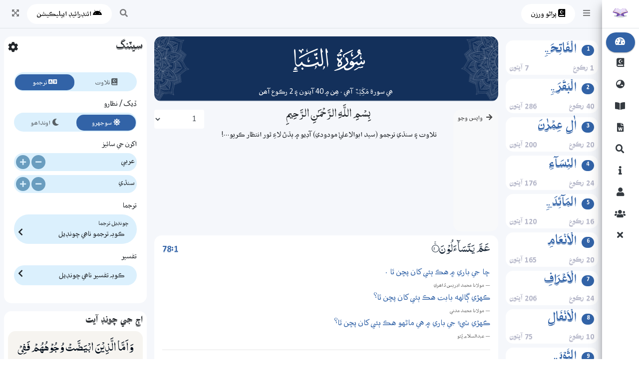

--- FILE ---
content_type: text/html; charset=UTF-8
request_url: https://quran.sindhsalamat.com/78
body_size: 14649
content:
<!DOCTYPE html>
<html lang="sd" dir="rtl">
<head>
  <meta charset="utf-8">
  <meta name="viewport" content="width=device-width, initial-scale=1">
  <meta name="csrf-token" content="OStsPZkagnOtiodPNvE9cea8mQJ87NAHbgBSw4uq">
  <meta name="base-url" content="https://quran.sindhsalamat.com">
  <meta property="fb:app_id" content="192176461906853" />
  
  <title>سنڌسلامت پيغامِ قرآن - سُورة - النَّبَاِ </title>
<meta name="description" content="سنڌي ٻوليءَ ۾ قرآن شريف جي ترجمن جي ويب سائيٽ، جتي 12 کان وڌيڪ ترجما ۽ تفسير پڙھي سگهو ٿا">
<meta name="robots" content="all">
  <meta property="og:title" content="سنڌسلامت پيغامِ قرآن - سُورة - النَّبَاِ ">
<meta property="og:url" content="https://quran.sindhsalamat.com/78">
<meta property="og:type" content="WebPage">
<meta property="og:site_name" content="Sindh Salamat Paigham-e-Quran">
<meta property="og:image" content="https://quran.sindhsalamat.com/assets/dist/img/quran-logo-new.png">

  <meta name="twitter:card" content="summary">
<meta name="twitter:site" content="@sindhsalamat">
  <script type="application/ld+json">{"@context":"https://schema.org","@type":"Website","name":"سنڌسلامت پيغامِ قرآن - سُورة - النَّبَاِ "}</script>
  
  <!-- Font Awesome -->
  <link rel="stylesheet" href="https://quran.sindhsalamat.com/assets/dist/fontawesome-free/css/all.min.css">
  <!-- Theme style -->
  <link rel="stylesheet" href="https://quran.sindhsalamat.com/assets/dist/css/style.rtl.css">
  <link rel="stylesheet" href="https://quran.sindhsalamat.com/assets/dist/css/colors.css">
  <link rel="stylesheet" href="https://quran.sindhsalamat.com/assets/dist/css/settings.css">
  <link rel="stylesheet" href="https://quran.sindhsalamat.com/vendor/toastr/toastr.min.css">
  <script src="https://quran.sindhsalamat.com/assets/dist/js/dark-mode.js"></script>
  <style>
    .ayat-marker {
       margin-right: 0.3em;
    }
  </style>

  </head>
<body class="hold-transition sidebar-mini">
<!-- Site wrapper -->
<div class="wrapper">
    <!-- Navbar -->
    <nav class="main-header navbar navbar-expand navbar-light">
      <!-- Left navbar links -->
      <ul class="navbar-nav">
        <li class="nav-item">
          <a class="nav-link" data-widget="pushmenu" href="#" role="button"><i class="fas fa-bars"></i></a>
        </li>
        <div class="nav-item">
          <a href="https://quran.sindhsalamat.com/v1/" data-toggle="tooltip" data-title="پيغامِ قرآن ويب - پراڻو ورزن" class="nav-link btn btn-primary" target="_blank" style="border-radius: 50px; padding-right:20px; padding-left:20px; background:#FFFFFF;border:none;color:#000;">
            <i class="fa fa-quran"></i>
            پراڻو ورزن
          </a>
        </div>
      </ul>
  
      <!-- Right navbar links -->
      <ul class="navbar-nav ml-auto">
        <!-- Navbar Search -->
        <li class="nav-item">
          <a class="nav-link"  href="https://quran.sindhsalamat.com/search" data-toggle="tooltip" data-title="ڳولا ڪريو" role="button">
            <i class="fas fa-search"></i>
          </a>
        </li>

      
  
        <div class="nav-item">
          <a href="https://play.google.com/store/apps/details?id=com.sindhsalamat.quran.app" data-toggle="tooltip" data-title="پيغامِ قرآن جي ائنڊرائيڊ ائپليڪيشن" class="nav-link btn btn-primary" target="_blank" style="border-radius: 50px; padding-right:20px; padding-left:20px; background:#FFFFFF;border:none;color:#000;">
            <i class="fab fa-android"></i>
            ائنڊرائيڊ ايپليڪيشن
          </a>
        </div>
        <li class="nav-item">
          <a class="nav-link" data-widget="fullscreen" href="#" data-toggle="tooltip" data-title="فل اسڪرين" role="button">
            <i class="fas fa-expand-arrows-alt"></i>
          </a>
        </li>
      </ul>
    </nav>
    <!-- /.navbar -->

    
  <!-- Main Sidebar Container -->
  <aside id="mainSideBar" class="main-sidebar sidebar-light-primary elevation-4">
    <!-- Brand Logo -->
    <a href="https://quran.sindhsalamat.com" class="brand-link">
      <img src="https://quran.sindhsalamat.com/assets/dist/img/quran-logo-new.png" alt="Paigham-e-Qurna Logo" class="brand-image img-circle" style="opacity: .8">
      <span class="brand-text font-weight-light">پيغامِ قرآن</span>
    </a>

    <!-- Sidebar -->
    <div class="sidebar">
        

      <!-- Sidebar Menu -->
      <nav class="mt-2">
        <ul class="nav nav-pills nav-sidebar flex-column" data-widget="treeview" role="menu" data-accordion="false">
          <!-- Add icons to the links using the .nav-icon class
               with font-awesome or any other icon font library -->
          <li class="nav-item menu-open">
            <a href="/" class="nav-link active">
              <i class="nav-icon fas fa-tachometer-alt"></i>
              <p>
                جائزو
              </p>
            </a>
          </li>
          <li class="nav-item">
            <a href="/1" class="nav-link">
              <i class="nav-icon fas fa-quran"></i>
              <p>
                قرآن شريف
              </p>
            </a>
          </li>

          <li class="nav-item">
            <a href="https://quran.sindhsalamat.com/translations" class="nav-link">
              <i class="nav-icon fas fa-globe-asia"></i>
              <p>
                مُترجمين
              </p>
            </a>
          </li>

          

          <li class="nav-item">
            <a href="https://quran.sindhsalamat.com/tafsir" class="nav-link">
              <i class="nav-icon fas fa-book-open"></i>
              <p>
                تفسير
              </p>
            </a>
          </li>
          
          <li class="nav-item">
            <a href="https://quran.sindhsalamat.com/word-by-word" class="nav-link">
              <i class="nav-icon fas fa-file-word"></i>
              <p>
                لفظي ترجما
              </p>
            </a>
          </li>

          <li class="nav-item">
            <a href="https://quran.sindhsalamat.com/search" class="nav-link">
              <i class="nav-icon fas fa-search"></i>
              <p>
                ڳولا
              </p>
            </a>
          </li>

          <li class="nav-item">
            <a href="https://quran.sindhsalamat.com/about" class="nav-link">
              <i class="nav-icon fas fa-info"></i>
              <p>
                اسان بابت
              </p>
            </a>
          </li>

          <li class="nav-item">
            <a href="https://quran.sindhsalamat.com/team" class="nav-link">
              <i class="nav-icon fas fa-user"></i>
              <p>
                پراجڪيٽ ٽِيم
              </p>
            </a>
          </li>

          <li class="nav-item">
            <a href="https://quran.sindhsalamat.com/contribute" class="nav-link">
              <i class="nav-icon fas fa-users"></i>
              <p>
                سھڪاري سَٿ
              </p>
            </a>
          </li>
             
          <li class="nav-header">وڌيڪ</li>

         

          
                    <li class="nav-item">
            <a href="https://quran.sindhsalamat.com/admin/login" class="nav-link">
              <i class="nav-icon fa fa-times"></i>
              <p>
                لاگ اِن ڪريو
              </p>
            </a>
          </li>
                    

        </ul>
      </nav>
      <!-- /.sidebar-menu -->
    </div>
    <!-- /.sidebar -->
  </aside>
  <!-- /. Main Sidebar Container -->

       <!-- Content Wrapper. Contains page content -->
 
 <div class="content-wrapper">
   
  
    <!-- Main content -->
    <section class="content pt-3">
 
      <div class="row">
       <!-- ========== Start Section Sidebar Right ========== -->
<div class="col-lg-2 col-md-2 col-sm-2 col-xs-12 order-2 order-md-1" id="surah-sidebar">
    
            <a href="
                            https://quran.sindhsalamat.com/1
                    ">
            <div class="surah-names-box  radius-15 pt-1 pb-0 pr-2 pl-2 mt-2">
                <div class="d-flex justify-content-start">
                    <span class="badge badge-primary ">1</span>
                    <h3>الۡفَاتِحَۃِ</h3>
                </div>
                <div class="surah-info d-flex justify-content-between">
                    <span>1 رڪوع</span>
                    <span>7 آيتون</span>    
                </div>
            </div>
        </a>
            <a href="
                            https://quran.sindhsalamat.com/2
                    ">
            <div class="surah-names-box  radius-15 pt-1 pb-0 pr-2 pl-2 mt-2">
                <div class="d-flex justify-content-start">
                    <span class="badge badge-primary ">2</span>
                    <h3>الۡبَقَرَۃِ</h3>
                </div>
                <div class="surah-info d-flex justify-content-between">
                    <span>40 رڪوع</span>
                    <span>286 آيتون</span>    
                </div>
            </div>
        </a>
            <a href="
                            https://quran.sindhsalamat.com/3
                    ">
            <div class="surah-names-box  radius-15 pt-1 pb-0 pr-2 pl-2 mt-2">
                <div class="d-flex justify-content-start">
                    <span class="badge badge-primary ">3</span>
                    <h3>اٰلِ عِمۡرٰنَ</h3>
                </div>
                <div class="surah-info d-flex justify-content-between">
                    <span>20 رڪوع</span>
                    <span>200 آيتون</span>    
                </div>
            </div>
        </a>
            <a href="
                            https://quran.sindhsalamat.com/4
                    ">
            <div class="surah-names-box  radius-15 pt-1 pb-0 pr-2 pl-2 mt-2">
                <div class="d-flex justify-content-start">
                    <span class="badge badge-primary ">4</span>
                    <h3>النِّسَآءِ</h3>
                </div>
                <div class="surah-info d-flex justify-content-between">
                    <span>24 رڪوع</span>
                    <span>176 آيتون</span>    
                </div>
            </div>
        </a>
            <a href="
                            https://quran.sindhsalamat.com/5
                    ">
            <div class="surah-names-box  radius-15 pt-1 pb-0 pr-2 pl-2 mt-2">
                <div class="d-flex justify-content-start">
                    <span class="badge badge-primary ">5</span>
                    <h3>المَآئِدَۃِ</h3>
                </div>
                <div class="surah-info d-flex justify-content-between">
                    <span>16 رڪوع</span>
                    <span>120 آيتون</span>    
                </div>
            </div>
        </a>
            <a href="
                            https://quran.sindhsalamat.com/6
                    ">
            <div class="surah-names-box  radius-15 pt-1 pb-0 pr-2 pl-2 mt-2">
                <div class="d-flex justify-content-start">
                    <span class="badge badge-primary ">6</span>
                    <h3>الۡاَنۡعَامِ</h3>
                </div>
                <div class="surah-info d-flex justify-content-between">
                    <span>20 رڪوع</span>
                    <span>165 آيتون</span>    
                </div>
            </div>
        </a>
            <a href="
                            https://quran.sindhsalamat.com/7
                    ">
            <div class="surah-names-box  radius-15 pt-1 pb-0 pr-2 pl-2 mt-2">
                <div class="d-flex justify-content-start">
                    <span class="badge badge-primary ">7</span>
                    <h3>الۡاَعۡرَافِ</h3>
                </div>
                <div class="surah-info d-flex justify-content-between">
                    <span>24 رڪوع</span>
                    <span>206 آيتون</span>    
                </div>
            </div>
        </a>
            <a href="
                            https://quran.sindhsalamat.com/8
                    ">
            <div class="surah-names-box  radius-15 pt-1 pb-0 pr-2 pl-2 mt-2">
                <div class="d-flex justify-content-start">
                    <span class="badge badge-primary ">8</span>
                    <h3>الۡاَنۡفَالِ</h3>
                </div>
                <div class="surah-info d-flex justify-content-between">
                    <span>10 رڪوع</span>
                    <span>75 آيتون</span>    
                </div>
            </div>
        </a>
            <a href="
                            https://quran.sindhsalamat.com/9
                    ">
            <div class="surah-names-box  radius-15 pt-1 pb-0 pr-2 pl-2 mt-2">
                <div class="d-flex justify-content-start">
                    <span class="badge badge-primary ">9</span>
                    <h3>التَّوۡبَۃِ</h3>
                </div>
                <div class="surah-info d-flex justify-content-between">
                    <span>16 رڪوع</span>
                    <span>129 آيتون</span>    
                </div>
            </div>
        </a>
            <a href="
                            https://quran.sindhsalamat.com/10
                    ">
            <div class="surah-names-box  radius-15 pt-1 pb-0 pr-2 pl-2 mt-2">
                <div class="d-flex justify-content-start">
                    <span class="badge badge-primary ">10</span>
                    <h3>یُوۡنُسَ</h3>
                </div>
                <div class="surah-info d-flex justify-content-between">
                    <span>11 رڪوع</span>
                    <span>109 آيتون</span>    
                </div>
            </div>
        </a>
            <a href="
                            https://quran.sindhsalamat.com/11
                    ">
            <div class="surah-names-box  radius-15 pt-1 pb-0 pr-2 pl-2 mt-2">
                <div class="d-flex justify-content-start">
                    <span class="badge badge-primary ">11</span>
                    <h3>ہُوۡدٍ</h3>
                </div>
                <div class="surah-info d-flex justify-content-between">
                    <span>10 رڪوع</span>
                    <span>123 آيتون</span>    
                </div>
            </div>
        </a>
            <a href="
                            https://quran.sindhsalamat.com/12
                    ">
            <div class="surah-names-box  radius-15 pt-1 pb-0 pr-2 pl-2 mt-2">
                <div class="d-flex justify-content-start">
                    <span class="badge badge-primary ">12</span>
                    <h3>یُوسُفَ</h3>
                </div>
                <div class="surah-info d-flex justify-content-between">
                    <span>12 رڪوع</span>
                    <span>111 آيتون</span>    
                </div>
            </div>
        </a>
            <a href="
                            https://quran.sindhsalamat.com/13
                    ">
            <div class="surah-names-box  radius-15 pt-1 pb-0 pr-2 pl-2 mt-2">
                <div class="d-flex justify-content-start">
                    <span class="badge badge-primary ">13</span>
                    <h3>الرَّعۡدِ</h3>
                </div>
                <div class="surah-info d-flex justify-content-between">
                    <span>6 رڪوع</span>
                    <span>43 آيتون</span>    
                </div>
            </div>
        </a>
            <a href="
                            https://quran.sindhsalamat.com/14
                    ">
            <div class="surah-names-box  radius-15 pt-1 pb-0 pr-2 pl-2 mt-2">
                <div class="d-flex justify-content-start">
                    <span class="badge badge-primary ">14</span>
                    <h3>اِبۡرٰہِیۡمَ</h3>
                </div>
                <div class="surah-info d-flex justify-content-between">
                    <span>7 رڪوع</span>
                    <span>52 آيتون</span>    
                </div>
            </div>
        </a>
            <a href="
                            https://quran.sindhsalamat.com/15
                    ">
            <div class="surah-names-box  radius-15 pt-1 pb-0 pr-2 pl-2 mt-2">
                <div class="d-flex justify-content-start">
                    <span class="badge badge-primary ">15</span>
                    <h3>الۡحِجۡرِ</h3>
                </div>
                <div class="surah-info d-flex justify-content-between">
                    <span>6 رڪوع</span>
                    <span>99 آيتون</span>    
                </div>
            </div>
        </a>
            <a href="
                            https://quran.sindhsalamat.com/16
                    ">
            <div class="surah-names-box  radius-15 pt-1 pb-0 pr-2 pl-2 mt-2">
                <div class="d-flex justify-content-start">
                    <span class="badge badge-primary ">16</span>
                    <h3>النَّحۡلِ</h3>
                </div>
                <div class="surah-info d-flex justify-content-between">
                    <span>16 رڪوع</span>
                    <span>128 آيتون</span>    
                </div>
            </div>
        </a>
            <a href="
                            https://quran.sindhsalamat.com/17
                    ">
            <div class="surah-names-box  radius-15 pt-1 pb-0 pr-2 pl-2 mt-2">
                <div class="d-flex justify-content-start">
                    <span class="badge badge-primary ">17</span>
                    <h3>بَنِیۡۤ اسۡرَآءِیۡلَ</h3>
                </div>
                <div class="surah-info d-flex justify-content-between">
                    <span>12 رڪوع</span>
                    <span>111 آيتون</span>    
                </div>
            </div>
        </a>
            <a href="
                            https://quran.sindhsalamat.com/18
                    ">
            <div class="surah-names-box  radius-15 pt-1 pb-0 pr-2 pl-2 mt-2">
                <div class="d-flex justify-content-start">
                    <span class="badge badge-primary ">18</span>
                    <h3>الۡکَہۡفِ</h3>
                </div>
                <div class="surah-info d-flex justify-content-between">
                    <span>12 رڪوع</span>
                    <span>110 آيتون</span>    
                </div>
            </div>
        </a>
            <a href="
                            https://quran.sindhsalamat.com/19
                    ">
            <div class="surah-names-box  radius-15 pt-1 pb-0 pr-2 pl-2 mt-2">
                <div class="d-flex justify-content-start">
                    <span class="badge badge-primary ">19</span>
                    <h3>مَرۡیَمَ</h3>
                </div>
                <div class="surah-info d-flex justify-content-between">
                    <span>6 رڪوع</span>
                    <span>98 آيتون</span>    
                </div>
            </div>
        </a>
            <a href="
                            https://quran.sindhsalamat.com/20
                    ">
            <div class="surah-names-box  radius-15 pt-1 pb-0 pr-2 pl-2 mt-2">
                <div class="d-flex justify-content-start">
                    <span class="badge badge-primary ">20</span>
                    <h3>طٰہٰ</h3>
                </div>
                <div class="surah-info d-flex justify-content-between">
                    <span>8 رڪوع</span>
                    <span>135 آيتون</span>    
                </div>
            </div>
        </a>
            <a href="
                            https://quran.sindhsalamat.com/21
                    ">
            <div class="surah-names-box  radius-15 pt-1 pb-0 pr-2 pl-2 mt-2">
                <div class="d-flex justify-content-start">
                    <span class="badge badge-primary ">21</span>
                    <h3>الۡانۡۢبِیَآءِ</h3>
                </div>
                <div class="surah-info d-flex justify-content-between">
                    <span>7 رڪوع</span>
                    <span>112 آيتون</span>    
                </div>
            </div>
        </a>
            <a href="
                            https://quran.sindhsalamat.com/22
                    ">
            <div class="surah-names-box  radius-15 pt-1 pb-0 pr-2 pl-2 mt-2">
                <div class="d-flex justify-content-start">
                    <span class="badge badge-primary ">22</span>
                    <h3>الۡحَجِّ</h3>
                </div>
                <div class="surah-info d-flex justify-content-between">
                    <span>10 رڪوع</span>
                    <span>78 آيتون</span>    
                </div>
            </div>
        </a>
            <a href="
                            https://quran.sindhsalamat.com/23
                    ">
            <div class="surah-names-box  radius-15 pt-1 pb-0 pr-2 pl-2 mt-2">
                <div class="d-flex justify-content-start">
                    <span class="badge badge-primary ">23</span>
                    <h3>الۡمُؤۡمِنُوۡنَ</h3>
                </div>
                <div class="surah-info d-flex justify-content-between">
                    <span>6 رڪوع</span>
                    <span>118 آيتون</span>    
                </div>
            </div>
        </a>
            <a href="
                            https://quran.sindhsalamat.com/24
                    ">
            <div class="surah-names-box  radius-15 pt-1 pb-0 pr-2 pl-2 mt-2">
                <div class="d-flex justify-content-start">
                    <span class="badge badge-primary ">24</span>
                    <h3>النُّوۡرِ</h3>
                </div>
                <div class="surah-info d-flex justify-content-between">
                    <span>9 رڪوع</span>
                    <span>64 آيتون</span>    
                </div>
            </div>
        </a>
            <a href="
                            https://quran.sindhsalamat.com/25
                    ">
            <div class="surah-names-box  radius-15 pt-1 pb-0 pr-2 pl-2 mt-2">
                <div class="d-flex justify-content-start">
                    <span class="badge badge-primary ">25</span>
                    <h3>الۡفُرۡقَانِ</h3>
                </div>
                <div class="surah-info d-flex justify-content-between">
                    <span>6 رڪوع</span>
                    <span>77 آيتون</span>    
                </div>
            </div>
        </a>
            <a href="
                            https://quran.sindhsalamat.com/26
                    ">
            <div class="surah-names-box  radius-15 pt-1 pb-0 pr-2 pl-2 mt-2">
                <div class="d-flex justify-content-start">
                    <span class="badge badge-primary ">26</span>
                    <h3>الشُّعَرَآءِ</h3>
                </div>
                <div class="surah-info d-flex justify-content-between">
                    <span>11 رڪوع</span>
                    <span>227 آيتون</span>    
                </div>
            </div>
        </a>
            <a href="
                            https://quran.sindhsalamat.com/27
                    ">
            <div class="surah-names-box  radius-15 pt-1 pb-0 pr-2 pl-2 mt-2">
                <div class="d-flex justify-content-start">
                    <span class="badge badge-primary ">27</span>
                    <h3>النَّمۡلِ</h3>
                </div>
                <div class="surah-info d-flex justify-content-between">
                    <span>7 رڪوع</span>
                    <span>93 آيتون</span>    
                </div>
            </div>
        </a>
            <a href="
                            https://quran.sindhsalamat.com/28
                    ">
            <div class="surah-names-box  radius-15 pt-1 pb-0 pr-2 pl-2 mt-2">
                <div class="d-flex justify-content-start">
                    <span class="badge badge-primary ">28</span>
                    <h3>الۡقَصَصِ</h3>
                </div>
                <div class="surah-info d-flex justify-content-between">
                    <span>9 رڪوع</span>
                    <span>88 آيتون</span>    
                </div>
            </div>
        </a>
            <a href="
                            https://quran.sindhsalamat.com/29
                    ">
            <div class="surah-names-box  radius-15 pt-1 pb-0 pr-2 pl-2 mt-2">
                <div class="d-flex justify-content-start">
                    <span class="badge badge-primary ">29</span>
                    <h3>الۡعَنۡکَبُوۡتِ</h3>
                </div>
                <div class="surah-info d-flex justify-content-between">
                    <span>7 رڪوع</span>
                    <span>69 آيتون</span>    
                </div>
            </div>
        </a>
            <a href="
                            https://quran.sindhsalamat.com/30
                    ">
            <div class="surah-names-box  radius-15 pt-1 pb-0 pr-2 pl-2 mt-2">
                <div class="d-flex justify-content-start">
                    <span class="badge badge-primary ">30</span>
                    <h3>الرُّوۡمِ</h3>
                </div>
                <div class="surah-info d-flex justify-content-between">
                    <span>6 رڪوع</span>
                    <span>60 آيتون</span>    
                </div>
            </div>
        </a>
            <a href="
                            https://quran.sindhsalamat.com/31
                    ">
            <div class="surah-names-box  radius-15 pt-1 pb-0 pr-2 pl-2 mt-2">
                <div class="d-flex justify-content-start">
                    <span class="badge badge-primary ">31</span>
                    <h3>لُقۡمٰنَ</h3>
                </div>
                <div class="surah-info d-flex justify-content-between">
                    <span>4 رڪوع</span>
                    <span>34 آيتون</span>    
                </div>
            </div>
        </a>
            <a href="
                            https://quran.sindhsalamat.com/32
                    ">
            <div class="surah-names-box  radius-15 pt-1 pb-0 pr-2 pl-2 mt-2">
                <div class="d-flex justify-content-start">
                    <span class="badge badge-primary ">32</span>
                    <h3>السَّجۡدَۃِ</h3>
                </div>
                <div class="surah-info d-flex justify-content-between">
                    <span>3 رڪوع</span>
                    <span>30 آيتون</span>    
                </div>
            </div>
        </a>
            <a href="
                            https://quran.sindhsalamat.com/33
                    ">
            <div class="surah-names-box  radius-15 pt-1 pb-0 pr-2 pl-2 mt-2">
                <div class="d-flex justify-content-start">
                    <span class="badge badge-primary ">33</span>
                    <h3>الۡاَحۡزَابِ</h3>
                </div>
                <div class="surah-info d-flex justify-content-between">
                    <span>9 رڪوع</span>
                    <span>73 آيتون</span>    
                </div>
            </div>
        </a>
            <a href="
                            https://quran.sindhsalamat.com/34
                    ">
            <div class="surah-names-box  radius-15 pt-1 pb-0 pr-2 pl-2 mt-2">
                <div class="d-flex justify-content-start">
                    <span class="badge badge-primary ">34</span>
                    <h3>سَـبَاٍ</h3>
                </div>
                <div class="surah-info d-flex justify-content-between">
                    <span>6 رڪوع</span>
                    <span>54 آيتون</span>    
                </div>
            </div>
        </a>
            <a href="
                            https://quran.sindhsalamat.com/35
                    ">
            <div class="surah-names-box  radius-15 pt-1 pb-0 pr-2 pl-2 mt-2">
                <div class="d-flex justify-content-start">
                    <span class="badge badge-primary ">35</span>
                    <h3> فَـاطِرٍ </h3>
                </div>
                <div class="surah-info d-flex justify-content-between">
                    <span>5 رڪوع</span>
                    <span>45 آيتون</span>    
                </div>
            </div>
        </a>
            <a href="
                            https://quran.sindhsalamat.com/36
                    ">
            <div class="surah-names-box  radius-15 pt-1 pb-0 pr-2 pl-2 mt-2">
                <div class="d-flex justify-content-start">
                    <span class="badge badge-primary ">36</span>
                    <h3>یٰسٓ</h3>
                </div>
                <div class="surah-info d-flex justify-content-between">
                    <span>5 رڪوع</span>
                    <span>83 آيتون</span>    
                </div>
            </div>
        </a>
            <a href="
                            https://quran.sindhsalamat.com/37
                    ">
            <div class="surah-names-box  radius-15 pt-1 pb-0 pr-2 pl-2 mt-2">
                <div class="d-flex justify-content-start">
                    <span class="badge badge-primary ">37</span>
                    <h3>الصّٰٓفّٰت</h3>
                </div>
                <div class="surah-info d-flex justify-content-between">
                    <span>5 رڪوع</span>
                    <span>182 آيتون</span>    
                </div>
            </div>
        </a>
            <a href="
                            https://quran.sindhsalamat.com/38
                    ">
            <div class="surah-names-box  radius-15 pt-1 pb-0 pr-2 pl-2 mt-2">
                <div class="d-flex justify-content-start">
                    <span class="badge badge-primary ">38</span>
                    <h3> صٓ</h3>
                </div>
                <div class="surah-info d-flex justify-content-between">
                    <span>5 رڪوع</span>
                    <span>88 آيتون</span>    
                </div>
            </div>
        </a>
            <a href="
                            https://quran.sindhsalamat.com/39
                    ">
            <div class="surah-names-box  radius-15 pt-1 pb-0 pr-2 pl-2 mt-2">
                <div class="d-flex justify-content-start">
                    <span class="badge badge-primary ">39</span>
                    <h3>الزُّمَرِ </h3>
                </div>
                <div class="surah-info d-flex justify-content-between">
                    <span>8 رڪوع</span>
                    <span>75 آيتون</span>    
                </div>
            </div>
        </a>
            <a href="
                            https://quran.sindhsalamat.com/40
                    ">
            <div class="surah-names-box  radius-15 pt-1 pb-0 pr-2 pl-2 mt-2">
                <div class="d-flex justify-content-start">
                    <span class="badge badge-primary ">40</span>
                    <h3>الۡمُؤۡمِنِ</h3>
                </div>
                <div class="surah-info d-flex justify-content-between">
                    <span>9 رڪوع</span>
                    <span>85 آيتون</span>    
                </div>
            </div>
        </a>
            <a href="
                            https://quran.sindhsalamat.com/41
                    ">
            <div class="surah-names-box  radius-15 pt-1 pb-0 pr-2 pl-2 mt-2">
                <div class="d-flex justify-content-start">
                    <span class="badge badge-primary ">41</span>
                    <h3>حٰمٓ السَّجۡدَۃِ </h3>
                </div>
                <div class="surah-info d-flex justify-content-between">
                    <span>6 رڪوع</span>
                    <span>54 آيتون</span>    
                </div>
            </div>
        </a>
            <a href="
                            https://quran.sindhsalamat.com/42
                    ">
            <div class="surah-names-box  radius-15 pt-1 pb-0 pr-2 pl-2 mt-2">
                <div class="d-flex justify-content-start">
                    <span class="badge badge-primary ">42</span>
                    <h3>الشُّوۡرٰی </h3>
                </div>
                <div class="surah-info d-flex justify-content-between">
                    <span>5 رڪوع</span>
                    <span>53 آيتون</span>    
                </div>
            </div>
        </a>
            <a href="
                            https://quran.sindhsalamat.com/43
                    ">
            <div class="surah-names-box  radius-15 pt-1 pb-0 pr-2 pl-2 mt-2">
                <div class="d-flex justify-content-start">
                    <span class="badge badge-primary ">43</span>
                    <h3>الزُّخۡرُفِ</h3>
                </div>
                <div class="surah-info d-flex justify-content-between">
                    <span>7 رڪوع</span>
                    <span>89 آيتون</span>    
                </div>
            </div>
        </a>
            <a href="
                            https://quran.sindhsalamat.com/44
                    ">
            <div class="surah-names-box  radius-15 pt-1 pb-0 pr-2 pl-2 mt-2">
                <div class="d-flex justify-content-start">
                    <span class="badge badge-primary ">44</span>
                    <h3>الدُّخَانِ </h3>
                </div>
                <div class="surah-info d-flex justify-content-between">
                    <span>3 رڪوع</span>
                    <span>59 آيتون</span>    
                </div>
            </div>
        </a>
            <a href="
                            https://quran.sindhsalamat.com/45
                    ">
            <div class="surah-names-box  radius-15 pt-1 pb-0 pr-2 pl-2 mt-2">
                <div class="d-flex justify-content-start">
                    <span class="badge badge-primary ">45</span>
                    <h3>الۡجَاثِیَۃِ</h3>
                </div>
                <div class="surah-info d-flex justify-content-between">
                    <span>4 رڪوع</span>
                    <span>37 آيتون</span>    
                </div>
            </div>
        </a>
            <a href="
                            https://quran.sindhsalamat.com/46
                    ">
            <div class="surah-names-box  radius-15 pt-1 pb-0 pr-2 pl-2 mt-2">
                <div class="d-flex justify-content-start">
                    <span class="badge badge-primary ">46</span>
                    <h3>الۡاَحۡقَافِ</h3>
                </div>
                <div class="surah-info d-flex justify-content-between">
                    <span>4 رڪوع</span>
                    <span>35 آيتون</span>    
                </div>
            </div>
        </a>
            <a href="
                            https://quran.sindhsalamat.com/47
                    ">
            <div class="surah-names-box  radius-15 pt-1 pb-0 pr-2 pl-2 mt-2">
                <div class="d-flex justify-content-start">
                    <span class="badge badge-primary ">47</span>
                    <h3>مُحَمَّدٍ</h3>
                </div>
                <div class="surah-info d-flex justify-content-between">
                    <span>4 رڪوع</span>
                    <span>38 آيتون</span>    
                </div>
            </div>
        </a>
            <a href="
                            https://quran.sindhsalamat.com/48
                    ">
            <div class="surah-names-box  radius-15 pt-1 pb-0 pr-2 pl-2 mt-2">
                <div class="d-flex justify-content-start">
                    <span class="badge badge-primary ">48</span>
                    <h3>الۡفَتۡحِ</h3>
                </div>
                <div class="surah-info d-flex justify-content-between">
                    <span>4 رڪوع</span>
                    <span>29 آيتون</span>    
                </div>
            </div>
        </a>
            <a href="
                            https://quran.sindhsalamat.com/49
                    ">
            <div class="surah-names-box  radius-15 pt-1 pb-0 pr-2 pl-2 mt-2">
                <div class="d-flex justify-content-start">
                    <span class="badge badge-primary ">49</span>
                    <h3>الۡحُجُرٰتِ </h3>
                </div>
                <div class="surah-info d-flex justify-content-between">
                    <span>2 رڪوع</span>
                    <span>18 آيتون</span>    
                </div>
            </div>
        </a>
            <a href="
                            https://quran.sindhsalamat.com/50
                    ">
            <div class="surah-names-box  radius-15 pt-1 pb-0 pr-2 pl-2 mt-2">
                <div class="d-flex justify-content-start">
                    <span class="badge badge-primary ">50</span>
                    <h3> قٓ</h3>
                </div>
                <div class="surah-info d-flex justify-content-between">
                    <span>3 رڪوع</span>
                    <span>45 آيتون</span>    
                </div>
            </div>
        </a>
            <a href="
                            https://quran.sindhsalamat.com/51
                    ">
            <div class="surah-names-box  radius-15 pt-1 pb-0 pr-2 pl-2 mt-2">
                <div class="d-flex justify-content-start">
                    <span class="badge badge-primary ">51</span>
                    <h3>الذّٰرِیٰتِ </h3>
                </div>
                <div class="surah-info d-flex justify-content-between">
                    <span>3 رڪوع</span>
                    <span>60 آيتون</span>    
                </div>
            </div>
        </a>
            <a href="
                            https://quran.sindhsalamat.com/52
                    ">
            <div class="surah-names-box  radius-15 pt-1 pb-0 pr-2 pl-2 mt-2">
                <div class="d-flex justify-content-start">
                    <span class="badge badge-primary ">52</span>
                    <h3>الطُّوۡرِ</h3>
                </div>
                <div class="surah-info d-flex justify-content-between">
                    <span>2 رڪوع</span>
                    <span>49 آيتون</span>    
                </div>
            </div>
        </a>
            <a href="
                            https://quran.sindhsalamat.com/53
                    ">
            <div class="surah-names-box  radius-15 pt-1 pb-0 pr-2 pl-2 mt-2">
                <div class="d-flex justify-content-start">
                    <span class="badge badge-primary ">53</span>
                    <h3>النَّجۡمِ</h3>
                </div>
                <div class="surah-info d-flex justify-content-between">
                    <span>3 رڪوع</span>
                    <span>62 آيتون</span>    
                </div>
            </div>
        </a>
            <a href="
                            https://quran.sindhsalamat.com/54
                    ">
            <div class="surah-names-box  radius-15 pt-1 pb-0 pr-2 pl-2 mt-2">
                <div class="d-flex justify-content-start">
                    <span class="badge badge-primary ">54</span>
                    <h3>الۡقَمَرِ </h3>
                </div>
                <div class="surah-info d-flex justify-content-between">
                    <span>3 رڪوع</span>
                    <span>55 آيتون</span>    
                </div>
            </div>
        </a>
            <a href="
                            https://quran.sindhsalamat.com/55
                    ">
            <div class="surah-names-box  radius-15 pt-1 pb-0 pr-2 pl-2 mt-2">
                <div class="d-flex justify-content-start">
                    <span class="badge badge-primary ">55</span>
                    <h3>الرَّحۡمٰنِ</h3>
                </div>
                <div class="surah-info d-flex justify-content-between">
                    <span>3 رڪوع</span>
                    <span>78 آيتون</span>    
                </div>
            </div>
        </a>
            <a href="
                            https://quran.sindhsalamat.com/56
                    ">
            <div class="surah-names-box  radius-15 pt-1 pb-0 pr-2 pl-2 mt-2">
                <div class="d-flex justify-content-start">
                    <span class="badge badge-primary ">56</span>
                    <h3>الۡوَاقِعَۃِ</h3>
                </div>
                <div class="surah-info d-flex justify-content-between">
                    <span>3 رڪوع</span>
                    <span>96 آيتون</span>    
                </div>
            </div>
        </a>
            <a href="
                            https://quran.sindhsalamat.com/57
                    ">
            <div class="surah-names-box  radius-15 pt-1 pb-0 pr-2 pl-2 mt-2">
                <div class="d-flex justify-content-start">
                    <span class="badge badge-primary ">57</span>
                    <h3>الۡحَدِیۡدِ </h3>
                </div>
                <div class="surah-info d-flex justify-content-between">
                    <span>4 رڪوع</span>
                    <span>29 آيتون</span>    
                </div>
            </div>
        </a>
            <a href="
                            https://quran.sindhsalamat.com/58
                    ">
            <div class="surah-names-box  radius-15 pt-1 pb-0 pr-2 pl-2 mt-2">
                <div class="d-flex justify-content-start">
                    <span class="badge badge-primary ">58</span>
                    <h3>الۡمُجَادَلَۃِ </h3>
                </div>
                <div class="surah-info d-flex justify-content-between">
                    <span>3 رڪوع</span>
                    <span>22 آيتون</span>    
                </div>
            </div>
        </a>
            <a href="
                            https://quran.sindhsalamat.com/59
                    ">
            <div class="surah-names-box  radius-15 pt-1 pb-0 pr-2 pl-2 mt-2">
                <div class="d-flex justify-content-start">
                    <span class="badge badge-primary ">59</span>
                    <h3> الۡحَشۡرِ</h3>
                </div>
                <div class="surah-info d-flex justify-content-between">
                    <span>3 رڪوع</span>
                    <span>24 آيتون</span>    
                </div>
            </div>
        </a>
            <a href="
                            https://quran.sindhsalamat.com/60
                    ">
            <div class="surah-names-box  radius-15 pt-1 pb-0 pr-2 pl-2 mt-2">
                <div class="d-flex justify-content-start">
                    <span class="badge badge-primary ">60</span>
                    <h3>الۡمُمۡتَحِنَۃِ </h3>
                </div>
                <div class="surah-info d-flex justify-content-between">
                    <span>2 رڪوع</span>
                    <span>13 آيتون</span>    
                </div>
            </div>
        </a>
            <a href="
                            https://quran.sindhsalamat.com/61
                    ">
            <div class="surah-names-box  radius-15 pt-1 pb-0 pr-2 pl-2 mt-2">
                <div class="d-flex justify-content-start">
                    <span class="badge badge-primary ">61</span>
                    <h3>الصَّفِّ </h3>
                </div>
                <div class="surah-info d-flex justify-content-between">
                    <span>2 رڪوع</span>
                    <span>14 آيتون</span>    
                </div>
            </div>
        </a>
            <a href="
                            https://quran.sindhsalamat.com/62
                    ">
            <div class="surah-names-box  radius-15 pt-1 pb-0 pr-2 pl-2 mt-2">
                <div class="d-flex justify-content-start">
                    <span class="badge badge-primary ">62</span>
                    <h3>الۡجُمُعَۃِ</h3>
                </div>
                <div class="surah-info d-flex justify-content-between">
                    <span>2 رڪوع</span>
                    <span>11 آيتون</span>    
                </div>
            </div>
        </a>
            <a href="
                            https://quran.sindhsalamat.com/63
                    ">
            <div class="surah-names-box  radius-15 pt-1 pb-0 pr-2 pl-2 mt-2">
                <div class="d-flex justify-content-start">
                    <span class="badge badge-primary ">63</span>
                    <h3>الۡمُنٰفِقُوۡنَ </h3>
                </div>
                <div class="surah-info d-flex justify-content-between">
                    <span>2 رڪوع</span>
                    <span>11 آيتون</span>    
                </div>
            </div>
        </a>
            <a href="
                            https://quran.sindhsalamat.com/64
                    ">
            <div class="surah-names-box  radius-15 pt-1 pb-0 pr-2 pl-2 mt-2">
                <div class="d-flex justify-content-start">
                    <span class="badge badge-primary ">64</span>
                    <h3>التَّغَابُنِ</h3>
                </div>
                <div class="surah-info d-flex justify-content-between">
                    <span>2 رڪوع</span>
                    <span>18 آيتون</span>    
                </div>
            </div>
        </a>
            <a href="
                            https://quran.sindhsalamat.com/65
                    ">
            <div class="surah-names-box  radius-15 pt-1 pb-0 pr-2 pl-2 mt-2">
                <div class="d-flex justify-content-start">
                    <span class="badge badge-primary ">65</span>
                    <h3>الطَّلَاقِ</h3>
                </div>
                <div class="surah-info d-flex justify-content-between">
                    <span>2 رڪوع</span>
                    <span>12 آيتون</span>    
                </div>
            </div>
        </a>
            <a href="
                            https://quran.sindhsalamat.com/66
                    ">
            <div class="surah-names-box  radius-15 pt-1 pb-0 pr-2 pl-2 mt-2">
                <div class="d-flex justify-content-start">
                    <span class="badge badge-primary ">66</span>
                    <h3>التَّحۡرِیۡمِ </h3>
                </div>
                <div class="surah-info d-flex justify-content-between">
                    <span>2 رڪوع</span>
                    <span>12 آيتون</span>    
                </div>
            </div>
        </a>
            <a href="
                            https://quran.sindhsalamat.com/67
                    ">
            <div class="surah-names-box  radius-15 pt-1 pb-0 pr-2 pl-2 mt-2">
                <div class="d-flex justify-content-start">
                    <span class="badge badge-primary ">67</span>
                    <h3> الۡمُلۡکِ</h3>
                </div>
                <div class="surah-info d-flex justify-content-between">
                    <span>2 رڪوع</span>
                    <span>30 آيتون</span>    
                </div>
            </div>
        </a>
            <a href="
                            https://quran.sindhsalamat.com/68
                    ">
            <div class="surah-names-box  radius-15 pt-1 pb-0 pr-2 pl-2 mt-2">
                <div class="d-flex justify-content-start">
                    <span class="badge badge-primary ">68</span>
                    <h3>الۡقَلَمِ </h3>
                </div>
                <div class="surah-info d-flex justify-content-between">
                    <span>2 رڪوع</span>
                    <span>52 آيتون</span>    
                </div>
            </div>
        </a>
            <a href="
                            https://quran.sindhsalamat.com/69
                    ">
            <div class="surah-names-box  radius-15 pt-1 pb-0 pr-2 pl-2 mt-2">
                <div class="d-flex justify-content-start">
                    <span class="badge badge-primary ">69</span>
                    <h3>الۡحَآقَّــۃِ</h3>
                </div>
                <div class="surah-info d-flex justify-content-between">
                    <span>2 رڪوع</span>
                    <span>52 آيتون</span>    
                </div>
            </div>
        </a>
            <a href="
                            https://quran.sindhsalamat.com/70
                    ">
            <div class="surah-names-box  radius-15 pt-1 pb-0 pr-2 pl-2 mt-2">
                <div class="d-flex justify-content-start">
                    <span class="badge badge-primary ">70</span>
                    <h3>الۡمَعَارِجِ</h3>
                </div>
                <div class="surah-info d-flex justify-content-between">
                    <span>2 رڪوع</span>
                    <span>44 آيتون</span>    
                </div>
            </div>
        </a>
            <a href="
                            https://quran.sindhsalamat.com/71
                    ">
            <div class="surah-names-box  radius-15 pt-1 pb-0 pr-2 pl-2 mt-2">
                <div class="d-flex justify-content-start">
                    <span class="badge badge-primary ">71</span>
                    <h3>نُوۡحٍ </h3>
                </div>
                <div class="surah-info d-flex justify-content-between">
                    <span>2 رڪوع</span>
                    <span>28 آيتون</span>    
                </div>
            </div>
        </a>
            <a href="
                            https://quran.sindhsalamat.com/72
                    ">
            <div class="surah-names-box  radius-15 pt-1 pb-0 pr-2 pl-2 mt-2">
                <div class="d-flex justify-content-start">
                    <span class="badge badge-primary ">72</span>
                    <h3>الۡجِنِّ</h3>
                </div>
                <div class="surah-info d-flex justify-content-between">
                    <span>2 رڪوع</span>
                    <span>28 آيتون</span>    
                </div>
            </div>
        </a>
            <a href="
                            https://quran.sindhsalamat.com/73
                    ">
            <div class="surah-names-box  radius-15 pt-1 pb-0 pr-2 pl-2 mt-2">
                <div class="d-flex justify-content-start">
                    <span class="badge badge-primary ">73</span>
                    <h3>الۡمُزَّمِّلِ</h3>
                </div>
                <div class="surah-info d-flex justify-content-between">
                    <span>2 رڪوع</span>
                    <span>20 آيتون</span>    
                </div>
            </div>
        </a>
            <a href="
                            https://quran.sindhsalamat.com/74
                    ">
            <div class="surah-names-box  radius-15 pt-1 pb-0 pr-2 pl-2 mt-2">
                <div class="d-flex justify-content-start">
                    <span class="badge badge-primary ">74</span>
                    <h3>الۡمُدَّثِّرِ </h3>
                </div>
                <div class="surah-info d-flex justify-content-between">
                    <span>2 رڪوع</span>
                    <span>56 آيتون</span>    
                </div>
            </div>
        </a>
            <a href="
                            https://quran.sindhsalamat.com/75
                    ">
            <div class="surah-names-box  radius-15 pt-1 pb-0 pr-2 pl-2 mt-2">
                <div class="d-flex justify-content-start">
                    <span class="badge badge-primary ">75</span>
                    <h3>الۡقِیٰمَۃِ</h3>
                </div>
                <div class="surah-info d-flex justify-content-between">
                    <span>2 رڪوع</span>
                    <span>40 آيتون</span>    
                </div>
            </div>
        </a>
            <a href="
                            https://quran.sindhsalamat.com/76
                    ">
            <div class="surah-names-box  radius-15 pt-1 pb-0 pr-2 pl-2 mt-2">
                <div class="d-flex justify-content-start">
                    <span class="badge badge-primary ">76</span>
                    <h3>الدَّھۡرِ </h3>
                </div>
                <div class="surah-info d-flex justify-content-between">
                    <span>2 رڪوع</span>
                    <span>31 آيتون</span>    
                </div>
            </div>
        </a>
            <a href="
                            https://quran.sindhsalamat.com/77
                    ">
            <div class="surah-names-box  radius-15 pt-1 pb-0 pr-2 pl-2 mt-2">
                <div class="d-flex justify-content-start">
                    <span class="badge badge-primary ">77</span>
                    <h3>الۡمُرۡسَلٰتِ</h3>
                </div>
                <div class="surah-info d-flex justify-content-between">
                    <span>2 رڪوع</span>
                    <span>50 آيتون</span>    
                </div>
            </div>
        </a>
            <a href="
                            https://quran.sindhsalamat.com/78
                    ">
            <div class="surah-names-box active radius-15 pt-1 pb-0 pr-2 pl-2 mt-2">
                <div class="d-flex justify-content-start">
                    <span class="badge badge-primary active">78</span>
                    <h3>النَّبَاِ </h3>
                </div>
                <div class="surah-info d-flex justify-content-between">
                    <span>2 رڪوع</span>
                    <span>40 آيتون</span>    
                </div>
            </div>
        </a>
            <a href="
                            https://quran.sindhsalamat.com/79
                    ">
            <div class="surah-names-box  radius-15 pt-1 pb-0 pr-2 pl-2 mt-2">
                <div class="d-flex justify-content-start">
                    <span class="badge badge-primary ">79</span>
                    <h3> النّٰزِعٰتِ </h3>
                </div>
                <div class="surah-info d-flex justify-content-between">
                    <span>2 رڪوع</span>
                    <span>46 آيتون</span>    
                </div>
            </div>
        </a>
            <a href="
                            https://quran.sindhsalamat.com/80
                    ">
            <div class="surah-names-box  radius-15 pt-1 pb-0 pr-2 pl-2 mt-2">
                <div class="d-flex justify-content-start">
                    <span class="badge badge-primary ">80</span>
                    <h3>عَبَـسَ </h3>
                </div>
                <div class="surah-info d-flex justify-content-between">
                    <span>1 رڪوع</span>
                    <span>42 آيتون</span>    
                </div>
            </div>
        </a>
            <a href="
                            https://quran.sindhsalamat.com/81
                    ">
            <div class="surah-names-box  radius-15 pt-1 pb-0 pr-2 pl-2 mt-2">
                <div class="d-flex justify-content-start">
                    <span class="badge badge-primary ">81</span>
                    <h3> التَّکۡوِیۡرِ </h3>
                </div>
                <div class="surah-info d-flex justify-content-between">
                    <span>1 رڪوع</span>
                    <span>29 آيتون</span>    
                </div>
            </div>
        </a>
            <a href="
                            https://quran.sindhsalamat.com/82
                    ">
            <div class="surah-names-box  radius-15 pt-1 pb-0 pr-2 pl-2 mt-2">
                <div class="d-flex justify-content-start">
                    <span class="badge badge-primary ">82</span>
                    <h3>الۡاِنۡفِطَارِ </h3>
                </div>
                <div class="surah-info d-flex justify-content-between">
                    <span>1 رڪوع</span>
                    <span>19 آيتون</span>    
                </div>
            </div>
        </a>
            <a href="
                            https://quran.sindhsalamat.com/83
                    ">
            <div class="surah-names-box  radius-15 pt-1 pb-0 pr-2 pl-2 mt-2">
                <div class="d-flex justify-content-start">
                    <span class="badge badge-primary ">83</span>
                    <h3>المُطَفِّفِیۡنَ </h3>
                </div>
                <div class="surah-info d-flex justify-content-between">
                    <span>1 رڪوع</span>
                    <span>36 آيتون</span>    
                </div>
            </div>
        </a>
            <a href="
                            https://quran.sindhsalamat.com/84
                    ">
            <div class="surah-names-box  radius-15 pt-1 pb-0 pr-2 pl-2 mt-2">
                <div class="d-flex justify-content-start">
                    <span class="badge badge-primary ">84</span>
                    <h3>الاِنۡشقَاقِ</h3>
                </div>
                <div class="surah-info d-flex justify-content-between">
                    <span>1 رڪوع</span>
                    <span>25 آيتون</span>    
                </div>
            </div>
        </a>
            <a href="
                            https://quran.sindhsalamat.com/85
                    ">
            <div class="surah-names-box  radius-15 pt-1 pb-0 pr-2 pl-2 mt-2">
                <div class="d-flex justify-content-start">
                    <span class="badge badge-primary ">85</span>
                    <h3>الۡبُرُوۡجِ</h3>
                </div>
                <div class="surah-info d-flex justify-content-between">
                    <span>1 رڪوع</span>
                    <span>22 آيتون</span>    
                </div>
            </div>
        </a>
            <a href="
                            https://quran.sindhsalamat.com/86
                    ">
            <div class="surah-names-box  radius-15 pt-1 pb-0 pr-2 pl-2 mt-2">
                <div class="d-flex justify-content-start">
                    <span class="badge badge-primary ">86</span>
                    <h3>الطَّارِقِ</h3>
                </div>
                <div class="surah-info d-flex justify-content-between">
                    <span>1 رڪوع</span>
                    <span>17 آيتون</span>    
                </div>
            </div>
        </a>
            <a href="
                            https://quran.sindhsalamat.com/87
                    ">
            <div class="surah-names-box  radius-15 pt-1 pb-0 pr-2 pl-2 mt-2">
                <div class="d-flex justify-content-start">
                    <span class="badge badge-primary ">87</span>
                    <h3>الۡاَعۡلٰی </h3>
                </div>
                <div class="surah-info d-flex justify-content-between">
                    <span>1 رڪوع</span>
                    <span>19 آيتون</span>    
                </div>
            </div>
        </a>
            <a href="
                            https://quran.sindhsalamat.com/88
                    ">
            <div class="surah-names-box  radius-15 pt-1 pb-0 pr-2 pl-2 mt-2">
                <div class="d-flex justify-content-start">
                    <span class="badge badge-primary ">88</span>
                    <h3>الۡغَاشِیَۃِ</h3>
                </div>
                <div class="surah-info d-flex justify-content-between">
                    <span>1 رڪوع</span>
                    <span>26 آيتون</span>    
                </div>
            </div>
        </a>
            <a href="
                            https://quran.sindhsalamat.com/89
                    ">
            <div class="surah-names-box  radius-15 pt-1 pb-0 pr-2 pl-2 mt-2">
                <div class="d-flex justify-content-start">
                    <span class="badge badge-primary ">89</span>
                    <h3>الۡفَجۡرِ </h3>
                </div>
                <div class="surah-info d-flex justify-content-between">
                    <span>1 رڪوع</span>
                    <span>30 آيتون</span>    
                </div>
            </div>
        </a>
            <a href="
                            https://quran.sindhsalamat.com/90
                    ">
            <div class="surah-names-box  radius-15 pt-1 pb-0 pr-2 pl-2 mt-2">
                <div class="d-flex justify-content-start">
                    <span class="badge badge-primary ">90</span>
                    <h3>الۡبَلَدِ</h3>
                </div>
                <div class="surah-info d-flex justify-content-between">
                    <span>1 رڪوع</span>
                    <span>20 آيتون</span>    
                </div>
            </div>
        </a>
            <a href="
                            https://quran.sindhsalamat.com/91
                    ">
            <div class="surah-names-box  radius-15 pt-1 pb-0 pr-2 pl-2 mt-2">
                <div class="d-flex justify-content-start">
                    <span class="badge badge-primary ">91</span>
                    <h3>الشَّمۡسِ </h3>
                </div>
                <div class="surah-info d-flex justify-content-between">
                    <span>1 رڪوع</span>
                    <span>15 آيتون</span>    
                </div>
            </div>
        </a>
            <a href="
                            https://quran.sindhsalamat.com/92
                    ">
            <div class="surah-names-box  radius-15 pt-1 pb-0 pr-2 pl-2 mt-2">
                <div class="d-flex justify-content-start">
                    <span class="badge badge-primary ">92</span>
                    <h3>الَّیۡلِ </h3>
                </div>
                <div class="surah-info d-flex justify-content-between">
                    <span>1 رڪوع</span>
                    <span>21 آيتون</span>    
                </div>
            </div>
        </a>
            <a href="
                            https://quran.sindhsalamat.com/93
                    ">
            <div class="surah-names-box  radius-15 pt-1 pb-0 pr-2 pl-2 mt-2">
                <div class="d-flex justify-content-start">
                    <span class="badge badge-primary ">93</span>
                    <h3>الضُّحٰی</h3>
                </div>
                <div class="surah-info d-flex justify-content-between">
                    <span>1 رڪوع</span>
                    <span>11 آيتون</span>    
                </div>
            </div>
        </a>
            <a href="
                            https://quran.sindhsalamat.com/94
                    ">
            <div class="surah-names-box  radius-15 pt-1 pb-0 pr-2 pl-2 mt-2">
                <div class="d-flex justify-content-start">
                    <span class="badge badge-primary ">94</span>
                    <h3>اَلَمۡ نَشۡرَحَ</h3>
                </div>
                <div class="surah-info d-flex justify-content-between">
                    <span>1 رڪوع</span>
                    <span>8 آيتون</span>    
                </div>
            </div>
        </a>
            <a href="
                            https://quran.sindhsalamat.com/95
                    ">
            <div class="surah-names-box  radius-15 pt-1 pb-0 pr-2 pl-2 mt-2">
                <div class="d-flex justify-content-start">
                    <span class="badge badge-primary ">95</span>
                    <h3>التِّــیۡنِ </h3>
                </div>
                <div class="surah-info d-flex justify-content-between">
                    <span>1 رڪوع</span>
                    <span>8 آيتون</span>    
                </div>
            </div>
        </a>
            <a href="
                            https://quran.sindhsalamat.com/96
                    ">
            <div class="surah-names-box  radius-15 pt-1 pb-0 pr-2 pl-2 mt-2">
                <div class="d-flex justify-content-start">
                    <span class="badge badge-primary ">96</span>
                    <h3>الۡعَـلَقِ </h3>
                </div>
                <div class="surah-info d-flex justify-content-between">
                    <span>1 رڪوع</span>
                    <span>19 آيتون</span>    
                </div>
            </div>
        </a>
            <a href="
                            https://quran.sindhsalamat.com/97
                    ">
            <div class="surah-names-box  radius-15 pt-1 pb-0 pr-2 pl-2 mt-2">
                <div class="d-flex justify-content-start">
                    <span class="badge badge-primary ">97</span>
                    <h3>الۡقَدۡرِ </h3>
                </div>
                <div class="surah-info d-flex justify-content-between">
                    <span>1 رڪوع</span>
                    <span>5 آيتون</span>    
                </div>
            </div>
        </a>
            <a href="
                            https://quran.sindhsalamat.com/98
                    ">
            <div class="surah-names-box  radius-15 pt-1 pb-0 pr-2 pl-2 mt-2">
                <div class="d-flex justify-content-start">
                    <span class="badge badge-primary ">98</span>
                    <h3>الۡبَـیِّنَـۃِ </h3>
                </div>
                <div class="surah-info d-flex justify-content-between">
                    <span>1 رڪوع</span>
                    <span>8 آيتون</span>    
                </div>
            </div>
        </a>
            <a href="
                            https://quran.sindhsalamat.com/99
                    ">
            <div class="surah-names-box  radius-15 pt-1 pb-0 pr-2 pl-2 mt-2">
                <div class="d-flex justify-content-start">
                    <span class="badge badge-primary ">99</span>
                    <h3>الزِّلۡزَالِ </h3>
                </div>
                <div class="surah-info d-flex justify-content-between">
                    <span>1 رڪوع</span>
                    <span>8 آيتون</span>    
                </div>
            </div>
        </a>
            <a href="
                            https://quran.sindhsalamat.com/100
                    ">
            <div class="surah-names-box  radius-15 pt-1 pb-0 pr-2 pl-2 mt-2">
                <div class="d-flex justify-content-start">
                    <span class="badge badge-primary ">100</span>
                    <h3> الۡعٰدِیٰتِ</h3>
                </div>
                <div class="surah-info d-flex justify-content-between">
                    <span>1 رڪوع</span>
                    <span>11 آيتون</span>    
                </div>
            </div>
        </a>
            <a href="
                            https://quran.sindhsalamat.com/101
                    ">
            <div class="surah-names-box  radius-15 pt-1 pb-0 pr-2 pl-2 mt-2">
                <div class="d-flex justify-content-start">
                    <span class="badge badge-primary ">101</span>
                    <h3>الۡقَارِعَۃِ</h3>
                </div>
                <div class="surah-info d-flex justify-content-between">
                    <span>1 رڪوع</span>
                    <span>11 آيتون</span>    
                </div>
            </div>
        </a>
            <a href="
                            https://quran.sindhsalamat.com/102
                    ">
            <div class="surah-names-box  radius-15 pt-1 pb-0 pr-2 pl-2 mt-2">
                <div class="d-flex justify-content-start">
                    <span class="badge badge-primary ">102</span>
                    <h3>التَّکَاثُرِ </h3>
                </div>
                <div class="surah-info d-flex justify-content-between">
                    <span>1 رڪوع</span>
                    <span>8 آيتون</span>    
                </div>
            </div>
        </a>
            <a href="
                            https://quran.sindhsalamat.com/103
                    ">
            <div class="surah-names-box  radius-15 pt-1 pb-0 pr-2 pl-2 mt-2">
                <div class="d-flex justify-content-start">
                    <span class="badge badge-primary ">103</span>
                    <h3>الۡعَصۡرِ </h3>
                </div>
                <div class="surah-info d-flex justify-content-between">
                    <span>1 رڪوع</span>
                    <span>3 آيتون</span>    
                </div>
            </div>
        </a>
            <a href="
                            https://quran.sindhsalamat.com/104
                    ">
            <div class="surah-names-box  radius-15 pt-1 pb-0 pr-2 pl-2 mt-2">
                <div class="d-flex justify-content-start">
                    <span class="badge badge-primary ">104</span>
                    <h3>الۡہُمَزَۃِ </h3>
                </div>
                <div class="surah-info d-flex justify-content-between">
                    <span>1 رڪوع</span>
                    <span>9 آيتون</span>    
                </div>
            </div>
        </a>
            <a href="
                            https://quran.sindhsalamat.com/105
                    ">
            <div class="surah-names-box  radius-15 pt-1 pb-0 pr-2 pl-2 mt-2">
                <div class="d-flex justify-content-start">
                    <span class="badge badge-primary ">105</span>
                    <h3>الۡفِیۡـلِ</h3>
                </div>
                <div class="surah-info d-flex justify-content-between">
                    <span>1 رڪوع</span>
                    <span>5 آيتون</span>    
                </div>
            </div>
        </a>
            <a href="
                            https://quran.sindhsalamat.com/106
                    ">
            <div class="surah-names-box  radius-15 pt-1 pb-0 pr-2 pl-2 mt-2">
                <div class="d-flex justify-content-start">
                    <span class="badge badge-primary ">106</span>
                    <h3>قُرَیۡشٍ</h3>
                </div>
                <div class="surah-info d-flex justify-content-between">
                    <span>1 رڪوع</span>
                    <span>4 آيتون</span>    
                </div>
            </div>
        </a>
            <a href="
                            https://quran.sindhsalamat.com/107
                    ">
            <div class="surah-names-box  radius-15 pt-1 pb-0 pr-2 pl-2 mt-2">
                <div class="d-flex justify-content-start">
                    <span class="badge badge-primary ">107</span>
                    <h3>الۡمَاعُوۡنِ </h3>
                </div>
                <div class="surah-info d-flex justify-content-between">
                    <span>1 رڪوع</span>
                    <span>7 آيتون</span>    
                </div>
            </div>
        </a>
            <a href="
                            https://quran.sindhsalamat.com/108
                    ">
            <div class="surah-names-box  radius-15 pt-1 pb-0 pr-2 pl-2 mt-2">
                <div class="d-flex justify-content-start">
                    <span class="badge badge-primary ">108</span>
                    <h3>الۡکَوۡثَرِ </h3>
                </div>
                <div class="surah-info d-flex justify-content-between">
                    <span>1 رڪوع</span>
                    <span>3 آيتون</span>    
                </div>
            </div>
        </a>
            <a href="
                            https://quran.sindhsalamat.com/109
                    ">
            <div class="surah-names-box  radius-15 pt-1 pb-0 pr-2 pl-2 mt-2">
                <div class="d-flex justify-content-start">
                    <span class="badge badge-primary ">109</span>
                    <h3>الۡکٰفِرُوۡنَ</h3>
                </div>
                <div class="surah-info d-flex justify-content-between">
                    <span>1 رڪوع</span>
                    <span>6 آيتون</span>    
                </div>
            </div>
        </a>
            <a href="
                            https://quran.sindhsalamat.com/110
                    ">
            <div class="surah-names-box  radius-15 pt-1 pb-0 pr-2 pl-2 mt-2">
                <div class="d-flex justify-content-start">
                    <span class="badge badge-primary ">110</span>
                    <h3>النَّصۡرِ </h3>
                </div>
                <div class="surah-info d-flex justify-content-between">
                    <span>1 رڪوع</span>
                    <span>3 آيتون</span>    
                </div>
            </div>
        </a>
            <a href="
                            https://quran.sindhsalamat.com/111
                    ">
            <div class="surah-names-box  radius-15 pt-1 pb-0 pr-2 pl-2 mt-2">
                <div class="d-flex justify-content-start">
                    <span class="badge badge-primary ">111</span>
                    <h3>اللَّھَبِ </h3>
                </div>
                <div class="surah-info d-flex justify-content-between">
                    <span>1 رڪوع</span>
                    <span>5 آيتون</span>    
                </div>
            </div>
        </a>
            <a href="
                            https://quran.sindhsalamat.com/112
                    ">
            <div class="surah-names-box  radius-15 pt-1 pb-0 pr-2 pl-2 mt-2">
                <div class="d-flex justify-content-start">
                    <span class="badge badge-primary ">112</span>
                    <h3>الۡاِخۡلَاصِ</h3>
                </div>
                <div class="surah-info d-flex justify-content-between">
                    <span>1 رڪوع</span>
                    <span>4 آيتون</span>    
                </div>
            </div>
        </a>
            <a href="
                            https://quran.sindhsalamat.com/113
                    ">
            <div class="surah-names-box  radius-15 pt-1 pb-0 pr-2 pl-2 mt-2">
                <div class="d-flex justify-content-start">
                    <span class="badge badge-primary ">113</span>
                    <h3>الۡفَلَقِ </h3>
                </div>
                <div class="surah-info d-flex justify-content-between">
                    <span>1 رڪوع</span>
                    <span>5 آيتون</span>    
                </div>
            </div>
        </a>
            <a href="
                            https://quran.sindhsalamat.com/114
                    ">
            <div class="surah-names-box  radius-15 pt-1 pb-0 pr-2 pl-2 mt-2">
                <div class="d-flex justify-content-start">
                    <span class="badge badge-primary ">114</span>
                    <h3>النَّاسِ </h3>
                </div>
                <div class="surah-info d-flex justify-content-between">
                    <span>1 رڪوع</span>
                    <span>6 آيتون</span>    
                </div>
            </div>
        </a>
    </div>
<!-- ========== End Section Sidebar Right ========== -->
        <!--.col9 Middle--->
        
        <div class="col-lg-7 col-md-7 col-sm-7 col-xs-12  order-3 order-md-2" id="main_body">
            
            <div class="surah_maloomat radius-15 text-white text-center" style="background-image: url('assets/dist/img/banner-ssq.svg');background-size:cover;background-repeat:no-repeat;background-position: center center; min-height:100px;">
                <h3 class="pt-3" dir="ltr">
                  <span class="surah-name">078</span>
                  <span class="surah-name">surah</span>
                </h3>
                <p class="p-2">ھي سورة <span class="sd">مَکِّیَّۃٌ</span> آھي . ھِن ۾ 40 آيتون ۽ 2 رڪوع آھن</p>
            </div>

           <!-- <img src="assets/dist/img/header-banner.svg" class="img-fluid" width="100%" alt=""> -->
            <div class="surah-buttons d-flex justify-content-between mt-3 mb-2">
              <a href="https://quran.sindhsalamat.com" class="btn btn-default btn-sm radius-15" data-toggle="tooltip" data-title="Back to Home">
                <i class="fa fa-arrow-right p-1"></i>
                <span>واپس وڃو</span>
              </a>
                            <div class="text-center">
                  <h4 class="ayat">بِسْمِ اللَّـهِ الرَّحْمَـٰنِ الرَّحِيمِ</h4>
                  
<p class="p-2 text-center">تلاوت ۽ سنڌي ترجمو (سيد ابوالاعليٰ مودودي) آڊيو ۾ ٻڌڻ لاءِ ٿور انتظار ڪريو...! </p>

<div class="audio-container">
    <iframe src="https://archive.org/embed/" 
        allow="autoplay" 
        frameborder="0"
        webkitallowfullscreen="true" 
        mozallowfullscreen="true" 
        allowfullscreen>
    </iframe>
</div>

              </div>
                            <select name="ayat_number" id="ayat_number" class="form-control scrollToAyatNumber" style="width:100px;border:none;">
                                    <option value="1">1</option> 
                                    <option value="2">2</option> 
                                    <option value="3">3</option> 
                                    <option value="4">4</option> 
                                    <option value="5">5</option> 
                                    <option value="6">6</option> 
                                    <option value="7">7</option> 
                                    <option value="8">8</option> 
                                    <option value="9">9</option> 
                                    <option value="10">10</option> 
                                    <option value="11">11</option> 
                                    <option value="12">12</option> 
                                    <option value="13">13</option> 
                                    <option value="14">14</option> 
                                    <option value="15">15</option> 
                                    <option value="16">16</option> 
                                    <option value="17">17</option> 
                                    <option value="18">18</option> 
                                    <option value="19">19</option> 
                                    <option value="20">20</option> 
                                    <option value="21">21</option> 
                                    <option value="22">22</option> 
                                    <option value="23">23</option> 
                                    <option value="24">24</option> 
                                    <option value="25">25</option> 
                                    <option value="26">26</option> 
                                    <option value="27">27</option> 
                                    <option value="28">28</option> 
                                    <option value="29">29</option> 
                                    <option value="30">30</option> 
                                    <option value="31">31</option> 
                                    <option value="32">32</option> 
                                    <option value="33">33</option> 
                                    <option value="34">34</option> 
                                    <option value="35">35</option> 
                                    <option value="36">36</option> 
                                    <option value="37">37</option> 
                                    <option value="38">38</option> 
                                    <option value="39">39</option> 
                                    <option value="40">40</option> 
                              </select>
            </div>
            <!--= section for ayats =-->
            <section id="content_div" class="quran-ayats">
            <div class="translation-mode bg-white radius-15 p-3 mb-2" id="ayatOfThis1">
  <span data-ayat="5673" class="pre-loaded-ayat"></span>
  <div class="ayat-info" data-page="1" data-next-page_url="https://quran.sindhsalamat.com/78?page=2" data-total-pages="2"  data-surah-number="78">
      <span class="ayat-number float-right">78:1</span>
      <p class="ayat text-ar" >
         عَمَّ يَتَسَاۗءَلُوْنَ     1‏۝ۚ 
        
      </p>
      
  </div>
  <div id="translations_body_of_5673" class="translations_body">
        <div id="tarjmo_id_30617">
      <div>
          <p class="text-justify text-sd">ڇا جي باري ۾ هڪ ٻئي کان پڇن ٿا .</p><small>— مولانا محمد ادريس ڏاھري</small>
      </div>
    </div>
        <div id="tarjmo_id_36853">
      <div>
          <p class="text-justify text-sd">ڪهڙي ڳالهه بابت هڪ ٻئي کان پڇن ٿا؟ </p><small>— مولانا محمد مدني</small>
      </div>
    </div>
        <div id="tarjmo_id_74269">
      <div>
          <p class="text-justify text-sd">ڪهڙي شيءِ جي باري ۾ هي ماڻهو هڪ ٻئي کان پڇن ٿا؟</p><small>— عبدالسلام ڀُٽو</small>
      </div>
    </div>
      </div>
  <hr>
  <div class="buttons d-flex p-0 m-0 justify-content-start" data-ayat_id="5673">
        
    <button type="button" class="btn btn-sm button-ayat-video" data-toggle="tooltip"  title="وِڊيو ڏِسو" ><i class="fa fa-video"></i></button>
    <button type="button" class="btn btn-sm button-ayat-audio" data-toggle="tooltip"  title="آڊيو ٻُڌو"><i class="fa fa-volume-up"></i></button>
    <button type="button" class="btn btn-sm button-ayat-share" data-toggle="tooltip"  title="شيئر ڪريو" data-target-id="social_share_buttons_5673"><i class="fa fa-share"></i></button>
    <div class="social-buttons rounded" style="background:#faf7ee;display:none;height:30px" id="social_share_buttons_5673">
        <div class="d-flex justify-content-between" >
            <button type="button" class="btn btn-sm btn-share-social-media btn-whatsapp" data-target="whatsapp" data-url="https://quran.sindhsalamat.com/78:1"><i class="fab fa-whatsapp"></i></button>
            <button type="button" class="btn btn-sm btn-share-social-media btn-facebook" data-target="facebook" data-url="https://quran.sindhsalamat.com/78:1"><i class="fab fa-facebook"></i></button>
            <button type="button" class="btn btn-sm btn-share-social-media btn-twitter" data-target="twitter" data-url="https://quran.sindhsalamat.com/78:1"><i class="fab fa-twitter"></i></button>
        </div>
    </div>
    
    <button type="button" class="btn button-ayat-copy" data-toggle="tooltip"  title="ڪاپي ڪريو"><i class="fa fa-copy"></i></button>
</div></div><div class="translation-mode bg-white radius-15 p-3 mb-2" id="ayatOfThis2">
  <span data-ayat="5674" class="pre-loaded-ayat"></span>
  <div class="ayat-info" data-page="1" data-next-page_url="https://quran.sindhsalamat.com/78?page=2" data-total-pages="2"  data-surah-number="78">
      <span class="ayat-number float-right">78:2</span>
      <p class="ayat text-ar" >
         عَنِ النَّبَاِ الْعَظِيْمِ   2‏۝ۙ 
        
      </p>
      
  </div>
  <div id="translations_body_of_5674" class="translations_body">
        <div id="tarjmo_id_30618">
      <div>
          <p class="text-justify text-sd">خبر وڏيءَ جو .</p><small>— مولانا محمد ادريس ڏاھري</small>
      </div>
    </div>
        <div id="tarjmo_id_36854">
      <div>
          <p class="text-justify text-sd">اهڙي وڏي خبر (قيامت) بابت </p><small>— مولانا محمد مدني</small>
      </div>
    </div>
        <div id="tarjmo_id_74270">
      <div>
          <p class="text-justify text-sd">ڪنھن وڏي خبر جي باري ۾ (پڇن ٿا)؟</p><small>— عبدالسلام ڀُٽو</small>
      </div>
    </div>
      </div>
  <hr>
  <div class="buttons d-flex p-0 m-0 justify-content-start" data-ayat_id="5674">
        
    <button type="button" class="btn btn-sm button-ayat-video" data-toggle="tooltip"  title="وِڊيو ڏِسو" ><i class="fa fa-video"></i></button>
    <button type="button" class="btn btn-sm button-ayat-audio" data-toggle="tooltip"  title="آڊيو ٻُڌو"><i class="fa fa-volume-up"></i></button>
    <button type="button" class="btn btn-sm button-ayat-share" data-toggle="tooltip"  title="شيئر ڪريو" data-target-id="social_share_buttons_5674"><i class="fa fa-share"></i></button>
    <div class="social-buttons rounded" style="background:#faf7ee;display:none;height:30px" id="social_share_buttons_5674">
        <div class="d-flex justify-content-between" >
            <button type="button" class="btn btn-sm btn-share-social-media btn-whatsapp" data-target="whatsapp" data-url="https://quran.sindhsalamat.com/78:2"><i class="fab fa-whatsapp"></i></button>
            <button type="button" class="btn btn-sm btn-share-social-media btn-facebook" data-target="facebook" data-url="https://quran.sindhsalamat.com/78:2"><i class="fab fa-facebook"></i></button>
            <button type="button" class="btn btn-sm btn-share-social-media btn-twitter" data-target="twitter" data-url="https://quran.sindhsalamat.com/78:2"><i class="fab fa-twitter"></i></button>
        </div>
    </div>
    
    <button type="button" class="btn button-ayat-copy" data-toggle="tooltip"  title="ڪاپي ڪريو"><i class="fa fa-copy"></i></button>
</div></div><div class="translation-mode bg-white radius-15 p-3 mb-2" id="ayatOfThis3">
  <span data-ayat="5675" class="pre-loaded-ayat"></span>
  <div class="ayat-info" data-page="1" data-next-page_url="https://quran.sindhsalamat.com/78?page=2" data-total-pages="2"  data-surah-number="78">
      <span class="ayat-number float-right">78:3</span>
      <p class="ayat text-ar" >
         الَّذِيْ هُمْ فِيْهِ مُخْـتَلِفُوْنَ    3‏۝ۭ 
        
      </p>
      
  </div>
  <div id="translations_body_of_5675" class="translations_body">
        <div id="tarjmo_id_30619">
      <div>
          <p class="text-justify text-sd">اها جو اهي ان ۾ اختلاف ڪندڙ آهن .</p><small>— مولانا محمد ادريس ڏاھري</small>
      </div>
    </div>
        <div id="tarjmo_id_36855">
      <div>
          <p class="text-justify text-sd">جنهن ۾ اهي اختلاف ڪندڙ آهن</p><small>— مولانا محمد مدني</small>
      </div>
    </div>
        <div id="tarjmo_id_74271">
      <div>
          <p class="text-justify text-sd">جنھن جي اچڻ ۾ هي اختلاف ڪن ٿا.</p><small>— عبدالسلام ڀُٽو</small>
      </div>
    </div>
      </div>
  <hr>
  <div class="buttons d-flex p-0 m-0 justify-content-start" data-ayat_id="5675">
        
    <button type="button" class="btn btn-sm button-ayat-video" data-toggle="tooltip"  title="وِڊيو ڏِسو" ><i class="fa fa-video"></i></button>
    <button type="button" class="btn btn-sm button-ayat-audio" data-toggle="tooltip"  title="آڊيو ٻُڌو"><i class="fa fa-volume-up"></i></button>
    <button type="button" class="btn btn-sm button-ayat-share" data-toggle="tooltip"  title="شيئر ڪريو" data-target-id="social_share_buttons_5675"><i class="fa fa-share"></i></button>
    <div class="social-buttons rounded" style="background:#faf7ee;display:none;height:30px" id="social_share_buttons_5675">
        <div class="d-flex justify-content-between" >
            <button type="button" class="btn btn-sm btn-share-social-media btn-whatsapp" data-target="whatsapp" data-url="https://quran.sindhsalamat.com/78:3"><i class="fab fa-whatsapp"></i></button>
            <button type="button" class="btn btn-sm btn-share-social-media btn-facebook" data-target="facebook" data-url="https://quran.sindhsalamat.com/78:3"><i class="fab fa-facebook"></i></button>
            <button type="button" class="btn btn-sm btn-share-social-media btn-twitter" data-target="twitter" data-url="https://quran.sindhsalamat.com/78:3"><i class="fab fa-twitter"></i></button>
        </div>
    </div>
    
    <button type="button" class="btn button-ayat-copy" data-toggle="tooltip"  title="ڪاپي ڪريو"><i class="fa fa-copy"></i></button>
</div></div><div class="translation-mode bg-white radius-15 p-3 mb-2" id="ayatOfThis4">
  <span data-ayat="5676" class="pre-loaded-ayat"></span>
  <div class="ayat-info" data-page="1" data-next-page_url="https://quran.sindhsalamat.com/78?page=2" data-total-pages="2"  data-surah-number="78">
      <span class="ayat-number float-right">78:4</span>
      <p class="ayat text-ar" >
         كَلَّا سَيَعْلَمُوْنَ    4‏۝ۙ 
        
      </p>
      
  </div>
  <div id="translations_body_of_5676" class="translations_body">
        <div id="tarjmo_id_30620">
      <div>
          <p class="text-justify text-sd">ائين ناهي جلد ڄاڻندا .</p><small>— مولانا محمد ادريس ڏاھري</small>
      </div>
    </div>
        <div id="tarjmo_id_36856">
      <div>
          <p class="text-justify text-sd"> خبردار (متان اختلاف ڪن) اجهو اهي (ان جي حقيقت کي) ڄاڻي وٺن ٿا. </p><small>— مولانا محمد مدني</small>
      </div>
    </div>
        <div id="tarjmo_id_74272">
      <div>
          <p class="text-justify text-sd">هرگز نه! کين عنقريب خبر پئجي ويندي.</p><small>— عبدالسلام ڀُٽو</small>
      </div>
    </div>
      </div>
  <hr>
  <div class="buttons d-flex p-0 m-0 justify-content-start" data-ayat_id="5676">
        
    <button type="button" class="btn btn-sm button-ayat-video" data-toggle="tooltip"  title="وِڊيو ڏِسو" ><i class="fa fa-video"></i></button>
    <button type="button" class="btn btn-sm button-ayat-audio" data-toggle="tooltip"  title="آڊيو ٻُڌو"><i class="fa fa-volume-up"></i></button>
    <button type="button" class="btn btn-sm button-ayat-share" data-toggle="tooltip"  title="شيئر ڪريو" data-target-id="social_share_buttons_5676"><i class="fa fa-share"></i></button>
    <div class="social-buttons rounded" style="background:#faf7ee;display:none;height:30px" id="social_share_buttons_5676">
        <div class="d-flex justify-content-between" >
            <button type="button" class="btn btn-sm btn-share-social-media btn-whatsapp" data-target="whatsapp" data-url="https://quran.sindhsalamat.com/78:4"><i class="fab fa-whatsapp"></i></button>
            <button type="button" class="btn btn-sm btn-share-social-media btn-facebook" data-target="facebook" data-url="https://quran.sindhsalamat.com/78:4"><i class="fab fa-facebook"></i></button>
            <button type="button" class="btn btn-sm btn-share-social-media btn-twitter" data-target="twitter" data-url="https://quran.sindhsalamat.com/78:4"><i class="fab fa-twitter"></i></button>
        </div>
    </div>
    
    <button type="button" class="btn button-ayat-copy" data-toggle="tooltip"  title="ڪاپي ڪريو"><i class="fa fa-copy"></i></button>
</div></div><div class="translation-mode bg-white radius-15 p-3 mb-2" id="ayatOfThis5">
  <span data-ayat="5677" class="pre-loaded-ayat"></span>
  <div class="ayat-info" data-page="1" data-next-page_url="https://quran.sindhsalamat.com/78?page=2" data-total-pages="2"  data-surah-number="78">
      <span class="ayat-number float-right">78:5</span>
      <p class="ayat text-ar" >
         ثُـمَّ كَلَّا سَيَعْلَمُوْنَ    5‏۝ 
        
      </p>
      
  </div>
  <div id="translations_body_of_5677" class="translations_body">
        <div id="tarjmo_id_30621">
      <div>
          <p class="text-justify text-sd">ان کان پوءِ ائين ناهي جلد ڄاڻندا .</p><small>— مولانا محمد ادريس ڏاھري</small>
      </div>
    </div>
        <div id="tarjmo_id_36857">
      <div>
          <p class="text-justify text-sd">وري خبردار ٿين اجهو اهي ڄاڻي وٺن ٿا</p><small>— مولانا محمد مدني</small>
      </div>
    </div>
        <div id="tarjmo_id_74273">
      <div>
          <p class="text-justify text-sd">(وري هڪ ڀيرو چوان ٿو ته) انهن کي عنقريب خبر پئجي ويندي.</p><small>— عبدالسلام ڀُٽو</small>
      </div>
    </div>
      </div>
  <hr>
  <div class="buttons d-flex p-0 m-0 justify-content-start" data-ayat_id="5677">
        
    <button type="button" class="btn btn-sm button-ayat-video" data-toggle="tooltip"  title="وِڊيو ڏِسو" ><i class="fa fa-video"></i></button>
    <button type="button" class="btn btn-sm button-ayat-audio" data-toggle="tooltip"  title="آڊيو ٻُڌو"><i class="fa fa-volume-up"></i></button>
    <button type="button" class="btn btn-sm button-ayat-share" data-toggle="tooltip"  title="شيئر ڪريو" data-target-id="social_share_buttons_5677"><i class="fa fa-share"></i></button>
    <div class="social-buttons rounded" style="background:#faf7ee;display:none;height:30px" id="social_share_buttons_5677">
        <div class="d-flex justify-content-between" >
            <button type="button" class="btn btn-sm btn-share-social-media btn-whatsapp" data-target="whatsapp" data-url="https://quran.sindhsalamat.com/78:5"><i class="fab fa-whatsapp"></i></button>
            <button type="button" class="btn btn-sm btn-share-social-media btn-facebook" data-target="facebook" data-url="https://quran.sindhsalamat.com/78:5"><i class="fab fa-facebook"></i></button>
            <button type="button" class="btn btn-sm btn-share-social-media btn-twitter" data-target="twitter" data-url="https://quran.sindhsalamat.com/78:5"><i class="fab fa-twitter"></i></button>
        </div>
    </div>
    
    <button type="button" class="btn button-ayat-copy" data-toggle="tooltip"  title="ڪاپي ڪريو"><i class="fa fa-copy"></i></button>
</div></div><div class="translation-mode bg-white radius-15 p-3 mb-2" id="ayatOfThis6">
  <span data-ayat="5678" class="pre-loaded-ayat"></span>
  <div class="ayat-info" data-page="1" data-next-page_url="https://quran.sindhsalamat.com/78?page=2" data-total-pages="2"  data-surah-number="78">
      <span class="ayat-number float-right">78:6</span>
      <p class="ayat text-ar" >
         اَلَمْ نَجْعَلِ الْاَرْضَ مِهٰدًا   6‏۝ۙ 
        
      </p>
      
  </div>
  <div id="translations_body_of_5678" class="translations_body">
        <div id="tarjmo_id_30622">
      <div>
          <p class="text-justify text-sd">ڇا نه ڪيو اسان زمين کي وڇاڻو؟ .</p><small>— مولانا محمد ادريس ڏاھري</small>
      </div>
    </div>
        <div id="tarjmo_id_36858">
      <div>
          <p class="text-justify text-sd">(اي ماڻهو!) ڇا اسان زمين کي وڇاڻو نه ڪيو آهي</p><small>— مولانا محمد مدني</small>
      </div>
    </div>
        <div id="tarjmo_id_74274">
      <div>
          <p class="text-justify text-sd">ڇا اسان زمين کي وڇاڻو نه بنايو؟</p><small>— عبدالسلام ڀُٽو</small>
      </div>
    </div>
      </div>
  <hr>
  <div class="buttons d-flex p-0 m-0 justify-content-start" data-ayat_id="5678">
        
    <button type="button" class="btn btn-sm button-ayat-video" data-toggle="tooltip"  title="وِڊيو ڏِسو" ><i class="fa fa-video"></i></button>
    <button type="button" class="btn btn-sm button-ayat-audio" data-toggle="tooltip"  title="آڊيو ٻُڌو"><i class="fa fa-volume-up"></i></button>
    <button type="button" class="btn btn-sm button-ayat-share" data-toggle="tooltip"  title="شيئر ڪريو" data-target-id="social_share_buttons_5678"><i class="fa fa-share"></i></button>
    <div class="social-buttons rounded" style="background:#faf7ee;display:none;height:30px" id="social_share_buttons_5678">
        <div class="d-flex justify-content-between" >
            <button type="button" class="btn btn-sm btn-share-social-media btn-whatsapp" data-target="whatsapp" data-url="https://quran.sindhsalamat.com/78:6"><i class="fab fa-whatsapp"></i></button>
            <button type="button" class="btn btn-sm btn-share-social-media btn-facebook" data-target="facebook" data-url="https://quran.sindhsalamat.com/78:6"><i class="fab fa-facebook"></i></button>
            <button type="button" class="btn btn-sm btn-share-social-media btn-twitter" data-target="twitter" data-url="https://quran.sindhsalamat.com/78:6"><i class="fab fa-twitter"></i></button>
        </div>
    </div>
    
    <button type="button" class="btn button-ayat-copy" data-toggle="tooltip"  title="ڪاپي ڪريو"><i class="fa fa-copy"></i></button>
</div></div><div class="translation-mode bg-white radius-15 p-3 mb-2" id="ayatOfThis7">
  <span data-ayat="5679" class="pre-loaded-ayat"></span>
  <div class="ayat-info" data-page="1" data-next-page_url="https://quran.sindhsalamat.com/78?page=2" data-total-pages="2"  data-surah-number="78">
      <span class="ayat-number float-right">78:7</span>
      <p class="ayat text-ar" >
         وَّالْـجِبَالَ اَوْتَادًا    ۽  7‏۝ 
        
      </p>
      
  </div>
  <div id="translations_body_of_5679" class="translations_body">
        <div id="tarjmo_id_30623">
      <div>
          <p class="text-justify text-sd">۽ جبلن کي ميخون .</p><small>— مولانا محمد ادريس ڏاھري</small>
      </div>
    </div>
        <div id="tarjmo_id_36859">
      <div>
          <p class="text-justify text-sd"> ۽ جبلن کي  زمين جون ميخون؟</p><small>— مولانا محمد مدني</small>
      </div>
    </div>
        <div id="tarjmo_id_74275">
      <div>
          <p class="text-justify text-sd">جبلن کي (زمين جون) ميخون (بنايو)</p><small>— عبدالسلام ڀُٽو</small>
      </div>
    </div>
      </div>
  <hr>
  <div class="buttons d-flex p-0 m-0 justify-content-start" data-ayat_id="5679">
        
    <button type="button" class="btn btn-sm button-ayat-video" data-toggle="tooltip"  title="وِڊيو ڏِسو" ><i class="fa fa-video"></i></button>
    <button type="button" class="btn btn-sm button-ayat-audio" data-toggle="tooltip"  title="آڊيو ٻُڌو"><i class="fa fa-volume-up"></i></button>
    <button type="button" class="btn btn-sm button-ayat-share" data-toggle="tooltip"  title="شيئر ڪريو" data-target-id="social_share_buttons_5679"><i class="fa fa-share"></i></button>
    <div class="social-buttons rounded" style="background:#faf7ee;display:none;height:30px" id="social_share_buttons_5679">
        <div class="d-flex justify-content-between" >
            <button type="button" class="btn btn-sm btn-share-social-media btn-whatsapp" data-target="whatsapp" data-url="https://quran.sindhsalamat.com/78:7"><i class="fab fa-whatsapp"></i></button>
            <button type="button" class="btn btn-sm btn-share-social-media btn-facebook" data-target="facebook" data-url="https://quran.sindhsalamat.com/78:7"><i class="fab fa-facebook"></i></button>
            <button type="button" class="btn btn-sm btn-share-social-media btn-twitter" data-target="twitter" data-url="https://quran.sindhsalamat.com/78:7"><i class="fab fa-twitter"></i></button>
        </div>
    </div>
    
    <button type="button" class="btn button-ayat-copy" data-toggle="tooltip"  title="ڪاپي ڪريو"><i class="fa fa-copy"></i></button>
</div></div><div class="translation-mode bg-white radius-15 p-3 mb-2" id="ayatOfThis8">
  <span data-ayat="5680" class="pre-loaded-ayat"></span>
  <div class="ayat-info" data-page="1" data-next-page_url="https://quran.sindhsalamat.com/78?page=2" data-total-pages="2"  data-surah-number="78">
      <span class="ayat-number float-right">78:8</span>
      <p class="ayat text-ar" >
         وَّخَلَقْنٰكُمْ اَزْوَاجًا   8‏۝ۙ 
        
      </p>
      
  </div>
  <div id="translations_body_of_5680" class="translations_body">
        <div id="tarjmo_id_30624">
      <div>
          <p class="text-justify text-sd">۽ پيدا ڪيوسون اوهان کي جوڙا جوڙا .</p><small>— مولانا محمد ادريس ڏاھري</small>
      </div>
    </div>
        <div id="tarjmo_id_36860">
      <div>
          <p class="text-justify text-sd"> ۽ اسان اوهان کي جوڙا (نر ۽ مادي) ڪري پيدا ڪيو آهي. </p><small>— مولانا محمد مدني</small>
      </div>
    </div>
        <div id="tarjmo_id_74276">
      <div>
          <p class="text-justify text-sd">توهان کي ٻه جنسون (مرد ۽ عورت) ڪري پيدا ڪيو.</p><small>— عبدالسلام ڀُٽو</small>
      </div>
    </div>
      </div>
  <hr>
  <div class="buttons d-flex p-0 m-0 justify-content-start" data-ayat_id="5680">
        
    <button type="button" class="btn btn-sm button-ayat-video" data-toggle="tooltip"  title="وِڊيو ڏِسو" ><i class="fa fa-video"></i></button>
    <button type="button" class="btn btn-sm button-ayat-audio" data-toggle="tooltip"  title="آڊيو ٻُڌو"><i class="fa fa-volume-up"></i></button>
    <button type="button" class="btn btn-sm button-ayat-share" data-toggle="tooltip"  title="شيئر ڪريو" data-target-id="social_share_buttons_5680"><i class="fa fa-share"></i></button>
    <div class="social-buttons rounded" style="background:#faf7ee;display:none;height:30px" id="social_share_buttons_5680">
        <div class="d-flex justify-content-between" >
            <button type="button" class="btn btn-sm btn-share-social-media btn-whatsapp" data-target="whatsapp" data-url="https://quran.sindhsalamat.com/78:8"><i class="fab fa-whatsapp"></i></button>
            <button type="button" class="btn btn-sm btn-share-social-media btn-facebook" data-target="facebook" data-url="https://quran.sindhsalamat.com/78:8"><i class="fab fa-facebook"></i></button>
            <button type="button" class="btn btn-sm btn-share-social-media btn-twitter" data-target="twitter" data-url="https://quran.sindhsalamat.com/78:8"><i class="fab fa-twitter"></i></button>
        </div>
    </div>
    
    <button type="button" class="btn button-ayat-copy" data-toggle="tooltip"  title="ڪاپي ڪريو"><i class="fa fa-copy"></i></button>
</div></div><div class="translation-mode bg-white radius-15 p-3 mb-2" id="ayatOfThis9">
  <span data-ayat="5681" class="pre-loaded-ayat"></span>
  <div class="ayat-info" data-page="1" data-next-page_url="https://quran.sindhsalamat.com/78?page=2" data-total-pages="2"  data-surah-number="78">
      <span class="ayat-number float-right">78:9</span>
      <p class="ayat text-ar" >
         وَّجَعَلْنَا نَوْمَكُمْ سُبَاتًا    9‏۝ۙ 
        
      </p>
      
  </div>
  <div id="translations_body_of_5681" class="translations_body">
        <div id="tarjmo_id_30625">
      <div>
          <p class="text-justify text-sd">۽ ڪيو اسان اوهان جي ننڊ کي فرحت .</p><small>— مولانا محمد ادريس ڏاھري</small>
      </div>
    </div>
        <div id="tarjmo_id_36861">
      <div>
          <p class="text-justify text-sd"> ۽ اوهان جي ننڊ کي راحت ڪيو آهي </p><small>— مولانا محمد مدني</small>
      </div>
    </div>
        <div id="tarjmo_id_74277">
      <div>
          <p class="text-justify text-sd">اوهان جي ننڊ کي سڪون وارو بنايو.</p><small>— عبدالسلام ڀُٽو</small>
      </div>
    </div>
      </div>
  <hr>
  <div class="buttons d-flex p-0 m-0 justify-content-start" data-ayat_id="5681">
        
    <button type="button" class="btn btn-sm button-ayat-video" data-toggle="tooltip"  title="وِڊيو ڏِسو" ><i class="fa fa-video"></i></button>
    <button type="button" class="btn btn-sm button-ayat-audio" data-toggle="tooltip"  title="آڊيو ٻُڌو"><i class="fa fa-volume-up"></i></button>
    <button type="button" class="btn btn-sm button-ayat-share" data-toggle="tooltip"  title="شيئر ڪريو" data-target-id="social_share_buttons_5681"><i class="fa fa-share"></i></button>
    <div class="social-buttons rounded" style="background:#faf7ee;display:none;height:30px" id="social_share_buttons_5681">
        <div class="d-flex justify-content-between" >
            <button type="button" class="btn btn-sm btn-share-social-media btn-whatsapp" data-target="whatsapp" data-url="https://quran.sindhsalamat.com/78:9"><i class="fab fa-whatsapp"></i></button>
            <button type="button" class="btn btn-sm btn-share-social-media btn-facebook" data-target="facebook" data-url="https://quran.sindhsalamat.com/78:9"><i class="fab fa-facebook"></i></button>
            <button type="button" class="btn btn-sm btn-share-social-media btn-twitter" data-target="twitter" data-url="https://quran.sindhsalamat.com/78:9"><i class="fab fa-twitter"></i></button>
        </div>
    </div>
    
    <button type="button" class="btn button-ayat-copy" data-toggle="tooltip"  title="ڪاپي ڪريو"><i class="fa fa-copy"></i></button>
</div></div><div class="translation-mode bg-white radius-15 p-3 mb-2" id="ayatOfThis10">
  <span data-ayat="5682" class="pre-loaded-ayat"></span>
  <div class="ayat-info" data-page="1" data-next-page_url="https://quran.sindhsalamat.com/78?page=2" data-total-pages="2"  data-surah-number="78">
      <span class="ayat-number float-right">78:10</span>
      <p class="ayat text-ar" >
         وَّجَعَلْنَا الَّيْلَ لِبَاسًا  ۝ۙ10 
        
      </p>
      
  </div>
  <div id="translations_body_of_5682" class="translations_body">
        <div id="tarjmo_id_30626">
      <div>
          <p class="text-justify text-sd">۽ ڪيو اسان رات کي ڍڪ .</p><small>— مولانا محمد ادريس ڏاھري</small>
      </div>
    </div>
        <div id="tarjmo_id_36862">
      <div>
          <p class="text-justify text-sd"> ۽ رات کي ڍڪ ڪيو آهي </p><small>— مولانا محمد مدني</small>
      </div>
    </div>
        <div id="tarjmo_id_74278">
      <div>
          <p class="text-justify text-sd">اسان رات کي پرده پوشي (يعني ڍَڪَ) جو وقت بنايو.</p><small>— عبدالسلام ڀُٽو</small>
      </div>
    </div>
      </div>
  <hr>
  <div class="buttons d-flex p-0 m-0 justify-content-start" data-ayat_id="5682">
        
    <button type="button" class="btn btn-sm button-ayat-video" data-toggle="tooltip"  title="وِڊيو ڏِسو" ><i class="fa fa-video"></i></button>
    <button type="button" class="btn btn-sm button-ayat-audio" data-toggle="tooltip"  title="آڊيو ٻُڌو"><i class="fa fa-volume-up"></i></button>
    <button type="button" class="btn btn-sm button-ayat-share" data-toggle="tooltip"  title="شيئر ڪريو" data-target-id="social_share_buttons_5682"><i class="fa fa-share"></i></button>
    <div class="social-buttons rounded" style="background:#faf7ee;display:none;height:30px" id="social_share_buttons_5682">
        <div class="d-flex justify-content-between" >
            <button type="button" class="btn btn-sm btn-share-social-media btn-whatsapp" data-target="whatsapp" data-url="https://quran.sindhsalamat.com/78:10"><i class="fab fa-whatsapp"></i></button>
            <button type="button" class="btn btn-sm btn-share-social-media btn-facebook" data-target="facebook" data-url="https://quran.sindhsalamat.com/78:10"><i class="fab fa-facebook"></i></button>
            <button type="button" class="btn btn-sm btn-share-social-media btn-twitter" data-target="twitter" data-url="https://quran.sindhsalamat.com/78:10"><i class="fab fa-twitter"></i></button>
        </div>
    </div>
    
    <button type="button" class="btn button-ayat-copy" data-toggle="tooltip"  title="ڪاپي ڪريو"><i class="fa fa-copy"></i></button>
</div></div><div class="translation-mode bg-white radius-15 p-3 mb-2" id="ayatOfThis11">
  <span data-ayat="5683" class="pre-loaded-ayat"></span>
  <div class="ayat-info" data-page="1" data-next-page_url="https://quran.sindhsalamat.com/78?page=2" data-total-pages="2"  data-surah-number="78">
      <span class="ayat-number float-right">78:11</span>
      <p class="ayat text-ar" >
         وَّجَعَلْنَا النَّهَارَ مَعَاشًا   ۝۠11 
        
      </p>
      
  </div>
  <div id="translations_body_of_5683" class="translations_body">
        <div id="tarjmo_id_30627">
      <div>
          <p class="text-justify text-sd">۽ ڪيو اسان ڏينهن کي گذران جو وقت .</p><small>— مولانا محمد ادريس ڏاھري</small>
      </div>
    </div>
        <div id="tarjmo_id_36863">
      <div>
          <p class="text-justify text-sd"> ۽ ڏينهن کي گذران جو وقت ڪيو آهي </p><small>— مولانا محمد مدني</small>
      </div>
    </div>
        <div id="tarjmo_id_74279">
      <div>
          <p class="text-justify text-sd">۽ ڏينھن کي ڪمائڻ جو وقت ڪيو.</p><small>— عبدالسلام ڀُٽو</small>
      </div>
    </div>
      </div>
  <hr>
  <div class="buttons d-flex p-0 m-0 justify-content-start" data-ayat_id="5683">
        
    <button type="button" class="btn btn-sm button-ayat-video" data-toggle="tooltip"  title="وِڊيو ڏِسو" ><i class="fa fa-video"></i></button>
    <button type="button" class="btn btn-sm button-ayat-audio" data-toggle="tooltip"  title="آڊيو ٻُڌو"><i class="fa fa-volume-up"></i></button>
    <button type="button" class="btn btn-sm button-ayat-share" data-toggle="tooltip"  title="شيئر ڪريو" data-target-id="social_share_buttons_5683"><i class="fa fa-share"></i></button>
    <div class="social-buttons rounded" style="background:#faf7ee;display:none;height:30px" id="social_share_buttons_5683">
        <div class="d-flex justify-content-between" >
            <button type="button" class="btn btn-sm btn-share-social-media btn-whatsapp" data-target="whatsapp" data-url="https://quran.sindhsalamat.com/78:11"><i class="fab fa-whatsapp"></i></button>
            <button type="button" class="btn btn-sm btn-share-social-media btn-facebook" data-target="facebook" data-url="https://quran.sindhsalamat.com/78:11"><i class="fab fa-facebook"></i></button>
            <button type="button" class="btn btn-sm btn-share-social-media btn-twitter" data-target="twitter" data-url="https://quran.sindhsalamat.com/78:11"><i class="fab fa-twitter"></i></button>
        </div>
    </div>
    
    <button type="button" class="btn button-ayat-copy" data-toggle="tooltip"  title="ڪاپي ڪريو"><i class="fa fa-copy"></i></button>
</div></div><div class="translation-mode bg-white radius-15 p-3 mb-2" id="ayatOfThis12">
  <span data-ayat="5684" class="pre-loaded-ayat"></span>
  <div class="ayat-info" data-page="1" data-next-page_url="https://quran.sindhsalamat.com/78?page=2" data-total-pages="2"  data-surah-number="78">
      <span class="ayat-number float-right">78:12</span>
      <p class="ayat text-ar" >
         وَّبَنَيْنَا فَوْقَكُمْ سَبْعًا شِدَادًا  ۝ۙ12 
        
      </p>
      
  </div>
  <div id="translations_body_of_5684" class="translations_body">
        <div id="tarjmo_id_30628">
      <div>
          <p class="text-justify text-sd">۽ ٺاهيا اسان اوهان جي مٿان ست آسمان مضبوط .</p><small>— مولانا محمد ادريس ڏاھري</small>
      </div>
    </div>
        <div id="tarjmo_id_36864">
      <div>
          <p class="text-justify text-sd"> ۽ اوهان جي مٿان ست مضبوط آسمان بنايا آهن </p><small>— مولانا محمد مدني</small>
      </div>
    </div>
        <div id="tarjmo_id_74280">
      <div>
          <p class="text-justify text-sd">اسان توهان جي مٿان ست مضبوط آسمان بنايا.</p><small>— عبدالسلام ڀُٽو</small>
      </div>
    </div>
      </div>
  <hr>
  <div class="buttons d-flex p-0 m-0 justify-content-start" data-ayat_id="5684">
        
    <button type="button" class="btn btn-sm button-ayat-video" data-toggle="tooltip"  title="وِڊيو ڏِسو" ><i class="fa fa-video"></i></button>
    <button type="button" class="btn btn-sm button-ayat-audio" data-toggle="tooltip"  title="آڊيو ٻُڌو"><i class="fa fa-volume-up"></i></button>
    <button type="button" class="btn btn-sm button-ayat-share" data-toggle="tooltip"  title="شيئر ڪريو" data-target-id="social_share_buttons_5684"><i class="fa fa-share"></i></button>
    <div class="social-buttons rounded" style="background:#faf7ee;display:none;height:30px" id="social_share_buttons_5684">
        <div class="d-flex justify-content-between" >
            <button type="button" class="btn btn-sm btn-share-social-media btn-whatsapp" data-target="whatsapp" data-url="https://quran.sindhsalamat.com/78:12"><i class="fab fa-whatsapp"></i></button>
            <button type="button" class="btn btn-sm btn-share-social-media btn-facebook" data-target="facebook" data-url="https://quran.sindhsalamat.com/78:12"><i class="fab fa-facebook"></i></button>
            <button type="button" class="btn btn-sm btn-share-social-media btn-twitter" data-target="twitter" data-url="https://quran.sindhsalamat.com/78:12"><i class="fab fa-twitter"></i></button>
        </div>
    </div>
    
    <button type="button" class="btn button-ayat-copy" data-toggle="tooltip"  title="ڪاپي ڪريو"><i class="fa fa-copy"></i></button>
</div></div><div class="translation-mode bg-white radius-15 p-3 mb-2" id="ayatOfThis13">
  <span data-ayat="5685" class="pre-loaded-ayat"></span>
  <div class="ayat-info" data-page="1" data-next-page_url="https://quran.sindhsalamat.com/78?page=2" data-total-pages="2"  data-surah-number="78">
      <span class="ayat-number float-right">78:13</span>
      <p class="ayat text-ar" >
         وَّجَعَلْنَا سِرَاجًا وَّهَّاجًا   ۽  ؀13 
        
      </p>
      
  </div>
  <div id="translations_body_of_5685" class="translations_body">
        <div id="tarjmo_id_30629">
      <div>
          <p class="text-justify text-sd">۽ ڪيو اسان ڏيو چمڪندڙ (سج) .</p><small>— مولانا محمد ادريس ڏاھري</small>
      </div>
    </div>
        <div id="tarjmo_id_36865">
      <div>
          <p class="text-justify text-sd"> ۽ هڪڙو روشن ڏيئو پيدا ڪيو آهي  </p><small>— مولانا محمد مدني</small>
      </div>
    </div>
        <div id="tarjmo_id_74281">
      <div>
          <p class="text-justify text-sd">اسان هڪ انتھائي تيز روشني وارو ڏيئو (يعني سج) بنايو.</p><small>— عبدالسلام ڀُٽو</small>
      </div>
    </div>
      </div>
  <hr>
  <div class="buttons d-flex p-0 m-0 justify-content-start" data-ayat_id="5685">
        
    <button type="button" class="btn btn-sm button-ayat-video" data-toggle="tooltip"  title="وِڊيو ڏِسو" ><i class="fa fa-video"></i></button>
    <button type="button" class="btn btn-sm button-ayat-audio" data-toggle="tooltip"  title="آڊيو ٻُڌو"><i class="fa fa-volume-up"></i></button>
    <button type="button" class="btn btn-sm button-ayat-share" data-toggle="tooltip"  title="شيئر ڪريو" data-target-id="social_share_buttons_5685"><i class="fa fa-share"></i></button>
    <div class="social-buttons rounded" style="background:#faf7ee;display:none;height:30px" id="social_share_buttons_5685">
        <div class="d-flex justify-content-between" >
            <button type="button" class="btn btn-sm btn-share-social-media btn-whatsapp" data-target="whatsapp" data-url="https://quran.sindhsalamat.com/78:13"><i class="fab fa-whatsapp"></i></button>
            <button type="button" class="btn btn-sm btn-share-social-media btn-facebook" data-target="facebook" data-url="https://quran.sindhsalamat.com/78:13"><i class="fab fa-facebook"></i></button>
            <button type="button" class="btn btn-sm btn-share-social-media btn-twitter" data-target="twitter" data-url="https://quran.sindhsalamat.com/78:13"><i class="fab fa-twitter"></i></button>
        </div>
    </div>
    
    <button type="button" class="btn button-ayat-copy" data-toggle="tooltip"  title="ڪاپي ڪريو"><i class="fa fa-copy"></i></button>
</div></div><div class="translation-mode bg-white radius-15 p-3 mb-2" id="ayatOfThis14">
  <span data-ayat="5686" class="pre-loaded-ayat"></span>
  <div class="ayat-info" data-page="1" data-next-page_url="https://quran.sindhsalamat.com/78?page=2" data-total-pages="2"  data-surah-number="78">
      <span class="ayat-number float-right">78:14</span>
      <p class="ayat text-ar" >
         وَّاَنْزَلْنَا مِنَ الْمُعْــصِرٰتِ مَاۗءً ثَجَّاجًا   ؀ۙ14 
        
      </p>
      
  </div>
  <div id="translations_body_of_5686" class="translations_body">
        <div id="tarjmo_id_30630">
      <div>
          <p class="text-justify text-sd">۽ وسايو سون ڪڪرن مان پاڻي وهندڙ .</p><small>— مولانا محمد ادريس ڏاھري</small>
      </div>
    </div>
        <div id="tarjmo_id_36866">
      <div>
          <p class="text-justify text-sd">۽ اسان ڪڪرن مان گهڻو وهندڙ پاڻي لاٿو آهي</p><small>— مولانا محمد مدني</small>
      </div>
    </div>
        <div id="tarjmo_id_74282">
      <div>
          <p class="text-justify text-sd">اسان ڪڪرن مان تمام گهڻو پاڻي نازل ڪيو.</p><small>— عبدالسلام ڀُٽو</small>
      </div>
    </div>
      </div>
  <hr>
  <div class="buttons d-flex p-0 m-0 justify-content-start" data-ayat_id="5686">
        
    <button type="button" class="btn btn-sm button-ayat-video" data-toggle="tooltip"  title="وِڊيو ڏِسو" ><i class="fa fa-video"></i></button>
    <button type="button" class="btn btn-sm button-ayat-audio" data-toggle="tooltip"  title="آڊيو ٻُڌو"><i class="fa fa-volume-up"></i></button>
    <button type="button" class="btn btn-sm button-ayat-share" data-toggle="tooltip"  title="شيئر ڪريو" data-target-id="social_share_buttons_5686"><i class="fa fa-share"></i></button>
    <div class="social-buttons rounded" style="background:#faf7ee;display:none;height:30px" id="social_share_buttons_5686">
        <div class="d-flex justify-content-between" >
            <button type="button" class="btn btn-sm btn-share-social-media btn-whatsapp" data-target="whatsapp" data-url="https://quran.sindhsalamat.com/78:14"><i class="fab fa-whatsapp"></i></button>
            <button type="button" class="btn btn-sm btn-share-social-media btn-facebook" data-target="facebook" data-url="https://quran.sindhsalamat.com/78:14"><i class="fab fa-facebook"></i></button>
            <button type="button" class="btn btn-sm btn-share-social-media btn-twitter" data-target="twitter" data-url="https://quran.sindhsalamat.com/78:14"><i class="fab fa-twitter"></i></button>
        </div>
    </div>
    
    <button type="button" class="btn button-ayat-copy" data-toggle="tooltip"  title="ڪاپي ڪريو"><i class="fa fa-copy"></i></button>
</div></div><div class="translation-mode bg-white radius-15 p-3 mb-2" id="ayatOfThis15">
  <span data-ayat="5687" class="pre-loaded-ayat"></span>
  <div class="ayat-info" data-page="1" data-next-page_url="https://quran.sindhsalamat.com/78?page=2" data-total-pages="2"  data-surah-number="78">
      <span class="ayat-number float-right">78:15</span>
      <p class="ayat text-ar" >
         لِّنُخْرِجَ بِهٖ حَبًّا وَّنَبَاتًا   ؀ۙ15 
        
      </p>
      
  </div>
  <div id="translations_body_of_5687" class="translations_body">
        <div id="tarjmo_id_30631">
      <div>
          <p class="text-justify text-sd">تانته ڪڍون ان سان داڻا ۽ سلا .</p><small>— مولانا محمد ادريس ڏاھري</small>
      </div>
    </div>
        <div id="tarjmo_id_36867">
      <div>
          <p class="text-justify text-sd"> ته ان سان داڻا ۽ گاهه</p><small>— مولانا محمد مدني</small>
      </div>
    </div>
        <div id="tarjmo_id_74283">
      <div>
          <p class="text-justify text-sd">ته جيئن اسان ان جي ذريعي اناج وارا فصل ۽ گاهه اُپايون.</p><small>— عبدالسلام ڀُٽو</small>
      </div>
    </div>
      </div>
  <hr>
  <div class="buttons d-flex p-0 m-0 justify-content-start" data-ayat_id="5687">
        
    <button type="button" class="btn btn-sm button-ayat-video" data-toggle="tooltip"  title="وِڊيو ڏِسو" ><i class="fa fa-video"></i></button>
    <button type="button" class="btn btn-sm button-ayat-audio" data-toggle="tooltip"  title="آڊيو ٻُڌو"><i class="fa fa-volume-up"></i></button>
    <button type="button" class="btn btn-sm button-ayat-share" data-toggle="tooltip"  title="شيئر ڪريو" data-target-id="social_share_buttons_5687"><i class="fa fa-share"></i></button>
    <div class="social-buttons rounded" style="background:#faf7ee;display:none;height:30px" id="social_share_buttons_5687">
        <div class="d-flex justify-content-between" >
            <button type="button" class="btn btn-sm btn-share-social-media btn-whatsapp" data-target="whatsapp" data-url="https://quran.sindhsalamat.com/78:15"><i class="fab fa-whatsapp"></i></button>
            <button type="button" class="btn btn-sm btn-share-social-media btn-facebook" data-target="facebook" data-url="https://quran.sindhsalamat.com/78:15"><i class="fab fa-facebook"></i></button>
            <button type="button" class="btn btn-sm btn-share-social-media btn-twitter" data-target="twitter" data-url="https://quran.sindhsalamat.com/78:15"><i class="fab fa-twitter"></i></button>
        </div>
    </div>
    
    <button type="button" class="btn button-ayat-copy" data-toggle="tooltip"  title="ڪاپي ڪريو"><i class="fa fa-copy"></i></button>
</div></div><div class="translation-mode bg-white radius-15 p-3 mb-2" id="ayatOfThis16">
  <span data-ayat="5688" class="pre-loaded-ayat"></span>
  <div class="ayat-info" data-page="1" data-next-page_url="https://quran.sindhsalamat.com/78?page=2" data-total-pages="2"  data-surah-number="78">
      <span class="ayat-number float-right">78:16</span>
      <p class="ayat text-ar" >
         وَّجَنّٰتٍ اَلْفَافًا    ؀ۭ16 
        
      </p>
      
  </div>
  <div id="translations_body_of_5688" class="translations_body">
        <div id="tarjmo_id_30632">
      <div>
          <p class="text-justify text-sd">۽ باغ گهاٽا .</p><small>— مولانا محمد ادريس ڏاھري</small>
      </div>
    </div>
        <div id="tarjmo_id_36868">
      <div>
          <p class="text-justify text-sd">۽ گهاٽا باغ پيدا ڪريون</p><small>— مولانا محمد مدني</small>
      </div>
    </div>
        <div id="tarjmo_id_74284">
      <div>
          <p class="text-justify text-sd">۽ گهاٽا باغ پيدا ڪيون.</p><small>— عبدالسلام ڀُٽو</small>
      </div>
    </div>
      </div>
  <hr>
  <div class="buttons d-flex p-0 m-0 justify-content-start" data-ayat_id="5688">
        
    <button type="button" class="btn btn-sm button-ayat-video" data-toggle="tooltip"  title="وِڊيو ڏِسو" ><i class="fa fa-video"></i></button>
    <button type="button" class="btn btn-sm button-ayat-audio" data-toggle="tooltip"  title="آڊيو ٻُڌو"><i class="fa fa-volume-up"></i></button>
    <button type="button" class="btn btn-sm button-ayat-share" data-toggle="tooltip"  title="شيئر ڪريو" data-target-id="social_share_buttons_5688"><i class="fa fa-share"></i></button>
    <div class="social-buttons rounded" style="background:#faf7ee;display:none;height:30px" id="social_share_buttons_5688">
        <div class="d-flex justify-content-between" >
            <button type="button" class="btn btn-sm btn-share-social-media btn-whatsapp" data-target="whatsapp" data-url="https://quran.sindhsalamat.com/78:16"><i class="fab fa-whatsapp"></i></button>
            <button type="button" class="btn btn-sm btn-share-social-media btn-facebook" data-target="facebook" data-url="https://quran.sindhsalamat.com/78:16"><i class="fab fa-facebook"></i></button>
            <button type="button" class="btn btn-sm btn-share-social-media btn-twitter" data-target="twitter" data-url="https://quran.sindhsalamat.com/78:16"><i class="fab fa-twitter"></i></button>
        </div>
    </div>
    
    <button type="button" class="btn button-ayat-copy" data-toggle="tooltip"  title="ڪاپي ڪريو"><i class="fa fa-copy"></i></button>
</div></div><div class="translation-mode bg-white radius-15 p-3 mb-2" id="ayatOfThis17">
  <span data-ayat="5689" class="pre-loaded-ayat"></span>
  <div class="ayat-info" data-page="1" data-next-page_url="https://quran.sindhsalamat.com/78?page=2" data-total-pages="2"  data-surah-number="78">
      <span class="ayat-number float-right">78:17</span>
      <p class="ayat text-ar" >
         اِنَّ يَوْمَ الْفَصْلِ كَانَ مِيْقَاتًا    ؀ۙ17 
        
      </p>
      
  </div>
  <div id="translations_body_of_5689" class="translations_body">
        <div id="tarjmo_id_30633">
      <div>
          <p class="text-justify text-sd">بيشڪ فيصلي جو ڏينهن آهي مقرر وقت .</p><small>— مولانا محمد ادريس ڏاھري</small>
      </div>
    </div>
        <div id="tarjmo_id_36869">
      <div>
          <p class="text-justify text-sd">بيشڪ فيصلي جو ڏينهن هڪ مقرر وقت آهي </p><small>— مولانا محمد مدني</small>
      </div>
    </div>
        <div id="tarjmo_id_74285">
      <div>
          <p class="text-justify text-sd">بيشڪ فيصلي جو ڏينھن مقرر ٿيل آهي.</p><small>— عبدالسلام ڀُٽو</small>
      </div>
    </div>
      </div>
  <hr>
  <div class="buttons d-flex p-0 m-0 justify-content-start" data-ayat_id="5689">
        
    <button type="button" class="btn btn-sm button-ayat-video" data-toggle="tooltip"  title="وِڊيو ڏِسو" ><i class="fa fa-video"></i></button>
    <button type="button" class="btn btn-sm button-ayat-audio" data-toggle="tooltip"  title="آڊيو ٻُڌو"><i class="fa fa-volume-up"></i></button>
    <button type="button" class="btn btn-sm button-ayat-share" data-toggle="tooltip"  title="شيئر ڪريو" data-target-id="social_share_buttons_5689"><i class="fa fa-share"></i></button>
    <div class="social-buttons rounded" style="background:#faf7ee;display:none;height:30px" id="social_share_buttons_5689">
        <div class="d-flex justify-content-between" >
            <button type="button" class="btn btn-sm btn-share-social-media btn-whatsapp" data-target="whatsapp" data-url="https://quran.sindhsalamat.com/78:17"><i class="fab fa-whatsapp"></i></button>
            <button type="button" class="btn btn-sm btn-share-social-media btn-facebook" data-target="facebook" data-url="https://quran.sindhsalamat.com/78:17"><i class="fab fa-facebook"></i></button>
            <button type="button" class="btn btn-sm btn-share-social-media btn-twitter" data-target="twitter" data-url="https://quran.sindhsalamat.com/78:17"><i class="fab fa-twitter"></i></button>
        </div>
    </div>
    
    <button type="button" class="btn button-ayat-copy" data-toggle="tooltip"  title="ڪاپي ڪريو"><i class="fa fa-copy"></i></button>
</div></div><div class="translation-mode bg-white radius-15 p-3 mb-2" id="ayatOfThis18">
  <span data-ayat="5690" class="pre-loaded-ayat"></span>
  <div class="ayat-info" data-page="1" data-next-page_url="https://quran.sindhsalamat.com/78?page=2" data-total-pages="2"  data-surah-number="78">
      <span class="ayat-number float-right">78:18</span>
      <p class="ayat text-ar" >
         يَّوْمَ يُنْفَخُ فِي الصُّوْرِ فَتَاْتُوْنَ اَفْوَاجًا   ؀ۙ18 
        
      </p>
      
  </div>
  <div id="translations_body_of_5690" class="translations_body">
        <div id="tarjmo_id_30634">
      <div>
          <p class="text-justify text-sd">جنهن ڏينهن ڦوڪ ڏني ويندي صور ۾ پوءِ اوهان ٽولا ٽولا ٿي ايندؤ .</p><small>— مولانا محمد ادريس ڏاھري</small>
      </div>
    </div>
        <div id="tarjmo_id_36870">
      <div>
          <p class="text-justify text-sd"> (اهو ڏينهن) جنهن ڏينهن صور ۾ ڦوڪيو ويندو پوءِ اوهين ٽوليون ٿي ايندؤ. </p><small>— مولانا محمد مدني</small>
      </div>
    </div>
        <div id="tarjmo_id_74286">
      <div>
          <p class="text-justify text-sd">جنھن ڏينھن صور ۾ ڦوڪيو ويندو ته توهان ٽولا ٽولا ٿي حاضر ٿيندا.</p><small>— عبدالسلام ڀُٽو</small>
      </div>
    </div>
      </div>
  <hr>
  <div class="buttons d-flex p-0 m-0 justify-content-start" data-ayat_id="5690">
        
    <button type="button" class="btn btn-sm button-ayat-video" data-toggle="tooltip"  title="وِڊيو ڏِسو" ><i class="fa fa-video"></i></button>
    <button type="button" class="btn btn-sm button-ayat-audio" data-toggle="tooltip"  title="آڊيو ٻُڌو"><i class="fa fa-volume-up"></i></button>
    <button type="button" class="btn btn-sm button-ayat-share" data-toggle="tooltip"  title="شيئر ڪريو" data-target-id="social_share_buttons_5690"><i class="fa fa-share"></i></button>
    <div class="social-buttons rounded" style="background:#faf7ee;display:none;height:30px" id="social_share_buttons_5690">
        <div class="d-flex justify-content-between" >
            <button type="button" class="btn btn-sm btn-share-social-media btn-whatsapp" data-target="whatsapp" data-url="https://quran.sindhsalamat.com/78:18"><i class="fab fa-whatsapp"></i></button>
            <button type="button" class="btn btn-sm btn-share-social-media btn-facebook" data-target="facebook" data-url="https://quran.sindhsalamat.com/78:18"><i class="fab fa-facebook"></i></button>
            <button type="button" class="btn btn-sm btn-share-social-media btn-twitter" data-target="twitter" data-url="https://quran.sindhsalamat.com/78:18"><i class="fab fa-twitter"></i></button>
        </div>
    </div>
    
    <button type="button" class="btn button-ayat-copy" data-toggle="tooltip"  title="ڪاپي ڪريو"><i class="fa fa-copy"></i></button>
</div></div><div class="translation-mode bg-white radius-15 p-3 mb-2" id="ayatOfThis19">
  <span data-ayat="5691" class="pre-loaded-ayat"></span>
  <div class="ayat-info" data-page="1" data-next-page_url="https://quran.sindhsalamat.com/78?page=2" data-total-pages="2"  data-surah-number="78">
      <span class="ayat-number float-right">78:19</span>
      <p class="ayat text-ar" >
         وَّفُتِحَتِ السَّمَاۗءُ فَكَانَتْ اَبْوَابًا    ؀ۙ19 
        
      </p>
      
  </div>
  <div id="translations_body_of_5691" class="translations_body">
        <div id="tarjmo_id_30635">
      <div>
          <p class="text-justify text-sd">۽ کوليو ويندوآسمان پوءِ هوندو دروازا .</p><small>— مولانا محمد ادريس ڏاھري</small>
      </div>
    </div>
        <div id="tarjmo_id_36871">
      <div>
          <p class="text-justify text-sd"> ۽ آسمان کولبو جو دروازا ٿي پوندو </p><small>— مولانا محمد مدني</small>
      </div>
    </div>
        <div id="tarjmo_id_74287">
      <div>
          <p class="text-justify text-sd">آسمان کي کوليو ويندو ته هو دروازن جي شڪل اختيار ڪري وٺندو.</p><small>— عبدالسلام ڀُٽو</small>
      </div>
    </div>
      </div>
  <hr>
  <div class="buttons d-flex p-0 m-0 justify-content-start" data-ayat_id="5691">
        
    <button type="button" class="btn btn-sm button-ayat-video" data-toggle="tooltip"  title="وِڊيو ڏِسو" ><i class="fa fa-video"></i></button>
    <button type="button" class="btn btn-sm button-ayat-audio" data-toggle="tooltip"  title="آڊيو ٻُڌو"><i class="fa fa-volume-up"></i></button>
    <button type="button" class="btn btn-sm button-ayat-share" data-toggle="tooltip"  title="شيئر ڪريو" data-target-id="social_share_buttons_5691"><i class="fa fa-share"></i></button>
    <div class="social-buttons rounded" style="background:#faf7ee;display:none;height:30px" id="social_share_buttons_5691">
        <div class="d-flex justify-content-between" >
            <button type="button" class="btn btn-sm btn-share-social-media btn-whatsapp" data-target="whatsapp" data-url="https://quran.sindhsalamat.com/78:19"><i class="fab fa-whatsapp"></i></button>
            <button type="button" class="btn btn-sm btn-share-social-media btn-facebook" data-target="facebook" data-url="https://quran.sindhsalamat.com/78:19"><i class="fab fa-facebook"></i></button>
            <button type="button" class="btn btn-sm btn-share-social-media btn-twitter" data-target="twitter" data-url="https://quran.sindhsalamat.com/78:19"><i class="fab fa-twitter"></i></button>
        </div>
    </div>
    
    <button type="button" class="btn button-ayat-copy" data-toggle="tooltip"  title="ڪاپي ڪريو"><i class="fa fa-copy"></i></button>
</div></div><div class="translation-mode bg-white radius-15 p-3 mb-2" id="ayatOfThis20">
  <span data-ayat="5692" class="pre-loaded-ayat"></span>
  <div class="ayat-info" data-page="1" data-next-page_url="https://quran.sindhsalamat.com/78?page=2" data-total-pages="2"  data-surah-number="78">
      <span class="ayat-number float-right">78:20</span>
      <p class="ayat text-ar" >
         وَّسُيِّرَتِ الْجِبَالُ فَكَانَتْ سَرَابًا   ؀ۭ20 
        
      </p>
      
  </div>
  <div id="translations_body_of_5692" class="translations_body">
        <div id="tarjmo_id_30636">
      <div>
          <p class="text-justify text-sd">۽ هلايا ويندا جبل پوءِ هوندا رُڃ .</p><small>— مولانا محمد ادريس ڏاھري</small>
      </div>
    </div>
        <div id="tarjmo_id_36872">
      <div>
          <p class="text-justify text-sd"> ۽ جبل هلائبا پوءِ اهي رُڃ جهڙا ٿي پوندا </p><small>— مولانا محمد مدني</small>
      </div>
    </div>
        <div id="tarjmo_id_74288">
      <div>
          <p class="text-justify text-sd">جبلن کي مٽي ڪري اڏاريو ويندو پوءِ هو رُڃَ وانگر ٿي پوندا.</p><small>— عبدالسلام ڀُٽو</small>
      </div>
    </div>
      </div>
  <hr>
  <div class="buttons d-flex p-0 m-0 justify-content-start" data-ayat_id="5692">
        
    <button type="button" class="btn btn-sm button-ayat-video" data-toggle="tooltip"  title="وِڊيو ڏِسو" ><i class="fa fa-video"></i></button>
    <button type="button" class="btn btn-sm button-ayat-audio" data-toggle="tooltip"  title="آڊيو ٻُڌو"><i class="fa fa-volume-up"></i></button>
    <button type="button" class="btn btn-sm button-ayat-share" data-toggle="tooltip"  title="شيئر ڪريو" data-target-id="social_share_buttons_5692"><i class="fa fa-share"></i></button>
    <div class="social-buttons rounded" style="background:#faf7ee;display:none;height:30px" id="social_share_buttons_5692">
        <div class="d-flex justify-content-between" >
            <button type="button" class="btn btn-sm btn-share-social-media btn-whatsapp" data-target="whatsapp" data-url="https://quran.sindhsalamat.com/78:20"><i class="fab fa-whatsapp"></i></button>
            <button type="button" class="btn btn-sm btn-share-social-media btn-facebook" data-target="facebook" data-url="https://quran.sindhsalamat.com/78:20"><i class="fab fa-facebook"></i></button>
            <button type="button" class="btn btn-sm btn-share-social-media btn-twitter" data-target="twitter" data-url="https://quran.sindhsalamat.com/78:20"><i class="fab fa-twitter"></i></button>
        </div>
    </div>
    
    <button type="button" class="btn button-ayat-copy" data-toggle="tooltip"  title="ڪاپي ڪريو"><i class="fa fa-copy"></i></button>
</div></div>  
            </section>
                <!--/= End section for ayats =-->
            <div class="load-more-spinner" style="display: none;">
    <div class="d-flex justify-content-center p-2">
        <div class="spinner-border" role="status">
            <span class="visually-hidden"></span>
        </div>
    </div>
</div>
          
        </div> <!--/.col9  Middle--->
        
        <!--.col-3 Left-->
        <div class="col-lg-3 col-md-3 col-sm-3 col-xs-12 left-panel order-2">
         <div class="card shadow-none pb-3 radius-15" id="settings_card">
    <!--= setting header =-->
    <div class="card-title setting-title-sidebar p-2 d-flex justify-content-between">
      <h4>سيٽنگ </h4>
      <span class="d-block d-sm-none" style="font-size:0.8em;"><i class="setting-body-arrow fa fa-arrow-down"></i></span>
      <span class="icos"><i class="fa fa-cog"></i></span>
    </div>
    <!--/= End setting header =-->
    
    <!--= start card of setting-body =-->
    <div class="card-body setting-body">
            <form action="https://quran.sindhsalamat.com/web/api/setQuranLayout" method="post" id="layout_modeForm">
        <input type="hidden" name="_method" value="post">        <input type="hidden" name="_token" value="OStsPZkagnOtiodPNvE9cea8mQJ87NAHbgBSw4uq" autocomplete="off">        <input type="hidden" name="current_url" value="https://quran.sindhsalamat.com/78">
        <!-- ========== Start Reading Mode Buttons ========== -->
        <div class="reading-mode-button">
          <!--= button cover =-->
          <div class="button-cover">
            <div class="switch-field">
              <input type="radio" id="layoutReciteRadio" class="layout_modeRadioButton" name="layout_mode" placeholder="Layout Tilawat" value="recite"  />
              <label for="layoutReciteRadio"><i class="fa fa-quran"></i> تلاوت</label>
              <input type="radio" id="layoutTranslationsRadio" class="layout_modeRadioButton" name="layout_mode" placeholder="Layout Translations" value="translations" checked />
              <label for="layoutTranslationsRadio"><i class="fa fa-language"></i> ترجمو</label>
            </div>
          </div>
          <!--/= End button cover =-->
        </div>
        <!-- ========== End Reading Mode Buttons ========== -->
      </form>
      
      <!-- ========== Start New Buttons 3 ========== -->
      <div class="theme-changer-container  mt-3 ">
        <h6>ڏيک / نظارو</h6>
        <div class="button-cover">
          <div class="switch-field">
            <input type="radio" id="radio-sun" class="switch-display" data-theme="day" data-no-theme="dark-mode" name="switch-display" value="yes"/>
            <label for="radio-sun"><i class="fa fa-sun"></i> سوجهرو</label>
            <input type="radio" id="radio-moon" class="switch-display" data-theme="dark-mode" data-no-theme="day" name="switch-display" value="no" />
            <label for="radio-moon"><i class="fa fa-moon"></i> اونداھو</label>
          </div>
        </div>
      </div>
      <!-- ========== End New Buttons 3 ========== -->

      <!-- ========== Start Font Size ========== -->
      <div class="font-size-changer mt-3">
        <h6>اکرن جي سائيز</h6>
        <div id="arabic-font-size" class="button-cover">
          <div class="d-flex justify-content-between p-1">
            <span>عربي</span>
            <div class="increasor-buttons">
              <button class="btn btn-sm fs-button radius-15 dec-ar-fs" type="button" title="Decrease Arabic Font Size"><i class="fa fa-minus"></i></button>
              <button class="btn btn-sm fs-button radius-15 inc-ar-fs" type="button" title="Increase Arabic Font Size"><i class="fa fa-plus"></i></button>
            </div>
          </div>
        </div>
        <div  id="sindhi-font-size" class="button-cover mt-2">
          <div class="d-flex justify-content-between p-1">
            <span>سنڌي</span>
            <div class="increasor-buttons">
              <button class="btn btn-sm fs-button radius-15 dec-sd-fs" type="button" title="Decrease Sindhi Font Size"><i class="fa fa-minus"></i></button>
              <button class="btn btn-sm fs-button radius-15 inc-sd-fs" type="button" title="Increase Sindhi Font Size"><i class="fa fa-plus"></i></button>
            </div>
          </div>
        </div>
      </div>
      <!-- ========== End Font Size ========== -->

      <!-- ========== Start Tarjuma Mutarjim ========== -->
      <div class="translations-changer mt-3">
        <h6>ترجما</h6>
        <div class="button-cover translator-selector-box p-2">
          <div style="font-size: small;" class="pl-2">
            <span>چونڊيل ترجما</span>
          </div>
            <!--= placeholder box =-->
            <div class="d-flex justify-content-between">
              <!--= name =-->
              <div style="font-size: medium;" class="pl-3 settingVisibleMutarjim">
                <span>تفھيم القرآن، قرآن جو پيغام</span>
                <span>۽ 7 ٻيا</span>
              </div>
              <!--/= End name =-->
              <i class="fa fa-chevron-left"></i>
            </div>
            <!--/= End placeholder box =-->
        </div>
      </div>
      <!-- ========== End Tarjuma Mutarjim ========== -->

      <!--= Start Tafseer Section =-->
      <div class="tafseer-changer mt-3">
        <h6>تفسير</h6>
        <div class="button-cover tafseer-selector-box p-2">
           
          <!--= placeholder box =-->
          <div class="d-flex justify-content-between">
            <div class="pl-3 settingVisibleTafseer">
              <span>ڪوبہ تفسير چونڊيل ناھي</span>
              <span></span>
            </div>
            <i class="fa fa-chevron-left"></i>
          </div>
          <!--/= End placeholder box =-->
        </div>
      </div>
      <!--/= End Start Tafseer Section =-->
    </div>
    <!--/= End start card of setting-body =-->
    
 

    <!--= Translators CARD =-->
    <div class="translator-selector-overly">
      <!--= mutarjim button heading =-->
      <div class="topbar m-2 d-flex justify-content-start">
        <button class="btn pt-0 btn-close-translator-overly"><i class="fa fa-arrow-right"></i></button>
        <h6 class="heading">مُترجم</h6>
      </div>
      <!--/= End mutarjim heading =-->

      <!--= Mutarjim CheckBox Body =-->
      <div class="translators-names-list p-2">
        <!-- ========== Start Mutarjim CheckBoxes ========== -->
        
        <!-- ========== End Mutarjim CheckBoxes ========== -->
      </div>
      <!--/= End Mutarjim CheckBox Body =-->
    </div>
    <!--/= End Translators CARD =-->

    <!--= Mufasir Card =-->
    <div class="tafseer-selector-overly">
      <!--= Button Heading =-->
      <div class="topbar m-2 d-flex justify-contentn-start">
        <button class="btn pt-0 btn-close-tafseer-overly"><i class="fa fa-arrow-right"></i></button>
        <h5 class="heading">تفسير</h5>
      </div>
      <!--/= End Button Heading =-->
      <!--= body =-->
      <div class="tafseer-names-list p-2">
        
      </div>
      <!--/= End body =-->
    </div>
    <!--/= End Mufasir Card =-->
</div>

       

                  <!--= choond ayat =-->
  <div class="card shadow-none pb-3 radius-15" id="ayat-of-the-day">
    <h3 class="card-title p-2">اڄ جي چونڊ آيت</h3>
    <div class="bg-sepian p-2 mr-2 ml-2 mr-2 radius-15">
            <p class="ayat text-center pr-2 pl-2 pt-2 ls-2">
         وَاَمَّا الَّذِيْنَ ابْيَضَّتْ وُجُوْھُھُمْ فَفِيْ رَحْـمَةِ اللّٰهِ  ۭ ھُمْ فِيْھَا خٰلِدُوْنَ    ؁١٠٧ 
      </p>
      <p class="translation pr-2 pl-2 text-justify">پر منهن مُنور جن جا، سي منجھ رحمت ربَّ سائين. ساڪن سدائين، انهيء باغ بهشت ۾.</p>
      <div class="d-flex justify-content-between">
        <small style="font-size: 1em;">#3:107</small>
        <small>نُورُالقُرآن - مولوي حاجي احمد ملاح</small>
      </div>
      
    </div>
  </div>
  <!--/= End choond ayat =-->
  
  <!-- ========== Start Namaz Timings ========== -->
  <div class="card shadow-none pb-3 radius-15">
    <h3 class="card-title p-2">نماز جا وقت</h3>
    <div class="body p-1 mr-2 ml-2 row justify-content-center">
      <!--Fajur-->
      <div class="col-6 col-md-12 pray-time-box">
        <div class="pray-time bg-fajur d-flex justify-content-between">
          <div class="pray-icon ">
            <i class="fa fa-cloud-sun mt-2"></i>
          </div>
          <span class="name text-white">فجر</span>
          <span class="timing text-white" id="prayer_1_time">00:00</span>
        </div>
      </div><!--.fajur-->
      
      <!--Zuhur-->
      <div class="col-6 col-md-12 pray-time-box">
        <div class="pray-time bg-zuhur d-flex justify-content-between">
          <div class="pray-icon ">
            <i class="fa fa-cloud-sun mt-2"></i>
          </div>
          <span class="name">ظھر</span>
          <span class="timing" id="prayer_2_time">00:00</span>
        </div>
      </div><!--.Zuhur-->
      
      <!--Asar-->
      <div class="col-6 col-md-12 pray-time-box">
        <div class="pray-time bg-asar d-flex justify-content-between">
          <div class="pray-icon ">
            <i class="fa fa-cloud-sun mt-2"></i>
          </div>
          <span class="name text-white">عصر</span>
          <span class="timing text-white" id="prayer_3_time">00:00</span>
        </div>
      </div><!--.Asar-->
      
      <!--Magrib-->
      <div class="col-6 col-md-12 pray-time-box">
        <div class="pray-time bg-magrib d-flex justify-content-between">
          <div class="pray-icon ">
            <i class="fa fa-cloud-sun mt-2"></i>
          </div>
          <span class="name text-white">مغرب</span>
          <span class="timing text-white" id="prayer_4_time">00:00</span>
        </div>
      </div><!--.Magrib-->
      
      <!--Isha-->
      <div class="col-6 col-md-12 pray-time-box mt-2">
        <div class="pray-time bg-isha d-flex justify-content-between">
          <div class="pray-icon">
            <i class="fa fa-cloud-sun mt-2"></i>
          </div>
          <span class="name text-white">عشاء</span>
          <span class="timing text-white" id="prayer_5_time">00:00</span>
        </div>
      </div>
      <!--.Isha-->

    </div>
  </div>
  <!-- ========== End Namaz Timings ========== -->        </div> <!--/.col-3 Left-->
      </div> <!--/.row-->
 
 
    </section>
    <!-- /.content -->
  </div>
  <!-- /.content-wrapper -->

  
  <footer class="main-footer">
    <div class="float-right d-none d-sm-block">
      <b>Version</b> 3.2.0
    </div>
    <div class="goto-top" style="position: fixed; bottom: 20px; right: 20px; z-index: 9999;display:none;">
      <button type="button" class="btn btn-primary" style="border-radius:50px;">
          <i class="fa fa-chevron-up"></i>
      </button>
  </div>  
    <strong>حق ۽ واسطا &copy; 2014-2026 <a href="https://sindhsalamat.com">سنڌسلامت ڊاٽ ڪام</a></strong> وٽ محفوظ آھن.
  </footer>

  <!-- Control Sidebar -->
  <aside class="control-sidebar control-sidebar-dark">
    <!-- Control sidebar content goes here -->
  </aside>
  <!-- /.control-sidebar -->
  </div>
  <!-- ./wrapper -->

  <!-- jQuery -->
  <script src="https://quran.sindhsalamat.com/assets/dist/jquery/jquery.min.js"></script>
  <!-- Bootstrap 4 -->
  <script src="https://quran.sindhsalamat.com/assets/dist/bootstrap/js/bootstrap.bundle.min.js"></script>
  <!-- AdminLTE App -->
  <script src="https://quran.sindhsalamat.com/assets/dist/js/adminlte.min.js"></script>
  <!-- AdminLTE for demo purposes -->
  <script src="https://quran.sindhsalamat.com/assets/dist/js/demo.js"></script>
  
  
  
  <script src="https://quran.sindhsalamat.com/vendor/toastr/toastr.min.js"></script>


  
  <script>
  $(function () {
    $('[data-toggle="tooltip"]').tooltip();
    // Function to extract page number from the next_page_url
    getSurahRemember()

    $(window).scroll(function() {
        if ($(this).scrollTop() > 300) {
            $('.goto-top').fadeIn();
        } else {
            $('.goto-top').fadeOut();
        }
    });

    // Scroll to top when the button is clicked
    $('.goto-top button').click(function() {
        $('html, body').animate({ scrollTop: 0 }, 'slow');
    });

  })

 

   // Get all paragraphs within elements having the class "ayat-ar"
   var paragraphs = document.querySelectorAll('.ayat-info p.ayat');

// Loop through each paragraph
paragraphs.forEach(function(paragraph) {
  // Get the text content of the paragraph
  var text = paragraph.textContent.trim();
  // Split the text content into words
  var words = text.split(' ');
  // Get the last word
  var lastWord = words.pop();
  // Join the words back together with the last word having spacing
  paragraph.innerHTML = words.join(' ') + ' <span class="ayat-marker">' + lastWord + '</span>';
});
  
  </script>

  
  <script src="https://quran.sindhsalamat.com/assets/dist/js/settings.js"></script>
<script>
  
    var canSendRequest = false;
      $(function () {
          setUserDefinedFontSize();
          //mutarjimNames();

          showNames('mutarjim/getNames', '.translators-names-list') // for mutarjims
          showNames('tafseer/list-html', '.tafseer-names-list') // for tafseer
          
          show2names('translators', '.settingVisibleMutarjim')
          show2names('tafseer', '.settingVisibleTafseer')
 

          checkInStorage('translators', '.mutarjimCheckBox') //storageKey, checkBoxClass, CookieAPI
          checkInStorage('tafseer', '.tafseerCheckBox') //storageKey, checkBoxClass, CookieAPI

          fsArChanger()
          fsSdChanger()
  

             
         $('body').addClass('sidebar-collapse') ;
         $('.scrollToAyatNumber').on('change', function (e) {
            e.preventDefault();
            var ayatId = $(this).val();
            console.log("Scroll to Ayat = " + ayatId);
            const $scroll = $('#ayatOfThis'+ayatId);
  
            if ($scroll.length) {
                $('html,body').animate({
                    scrollTop: $scroll.offset().top
                }, 'fast');
            }else{
              window.scrollTo(0, document.body.scrollHeight);
            }
  
         });
   
      });

      // load more ayats
      var loadingData = false;
      var loadedAllData = false;
      var start = 0; // Initialize start value

        $(window).scroll(function() {
          
          const lastPage = $('#content_div').find('.ayat-info').last();
          const lastPageUrl = lastPage.data('next-page_url')
          
          // Check if the last couplet is visible on the screen
          if (lastPage.length > 0 && lastPageUrl !=null) {
              const lastPageOffset = lastPage.offset().top + lastPage.outerHeight();
              const pageOffset = $(window).scrollTop() + $(window).height();
              const bottomOffset = 200; // Bottom margin to trigger the event

              
              if (pageOffset > lastPageOffset - bottomOffset && !loadingData && !loadedAllData) {
                  // Load more pages
                  loadingData = true;
                  loadMoreAyats(function() {
                      loadingData = false;
                  });
              }
          }
      });
     
  
      function pageUrl(lastDiv) {
        var nextPageUrl = lastDiv.data('next-page_url')
          // Check if nextPageUrl is defined before trying to use match
          if (nextPageUrl) {
              const match = nextPageUrl.match(/page=(\d+)/);
              return match ? parseInt(match[1], 10) : null;
          } else {
              console.error('nextPageUrl is undefined');
              return null; // or handle it in a way that makes sense for your application
          }
      }


      function loadMoreAyats() {
        var lastAyatOfThis = $(".translation-mode:last").attr("id");          
          var lastDiv = $('#content_div').find('.ayat-info').last();
          var currentPage = lastDiv.data('page');
          var nextPage = pageUrl(lastDiv)
          var currentSurahNumber = lastDiv.data('surah-number');
            
          $.ajax({
            url:'https://quran.sindhsalamat.com/web/api/quran/verses-translated',
            type:'post',
            data:{surah:currentSurahNumber, page:nextPage, mutarjim:listOfMutarjims()},
            headers: {
              'X-CSRF-TOKEN':$('meta[name="csrf-token"]').attr('content')
            },
            beforeSend: function (){
              /// show loader spinner
              $('.load-more-spinner').show();
            },
              success:function(res){
                $('#content_div').append(res.content)
                setUserDefinedFontSize();
                loadingData = false;
                if(res.next_page_url === null)
                {
                  loadedAllData = true;
                }
                
                $('.load-more-spinner').hide();
              },
              error: function(req, status, err) {
                console.log("loadMoreAyats error called...");
                console.log("something went wrong", status, err );
                $('.load-more-spinner').hide();
                loadingData = false;
              }
            });
      
      }
  
   </script>

  </body>
</html>




--- FILE ---
content_type: text/css
request_url: https://quran.sindhsalamat.com/assets/dist/css/colors.css
body_size: 519
content:


[data-theme="dark-mode"], [class="dark-mode"]{
    --lightblue: #86bad8;
    --navy: #002c59;
    --olive: #74c8a3;
    --lime: #67ffa9;
    --fuchsia: #f672d8;
    --maroon: #ed6c9b;
    --blue: rgb(199, 199, 199);
    --indigo: #6610f2;
    --purple: #6f42c1;
    --pink: #e83e8c;
    --red: #e74c3c;
    --orange: #fd7e14;
    --yellow: #f39c12;
    --green: #00bc8c;
    --teal: #20c997;
    --cyan: #3498db;
    --white: #161b22;
    --gray: #6c757d;
    --gray-dark: #343a40;
    --primary: #3f6791;
    --secondary: #6c757d;
    --success: #00bc8c;
    --info: #3498db;
    --warning: #f39c12;
    --danger: #e74c3c;
    --light: #f8f9fa;
    --dark: #343a40;
    --quran-color-black: #fff;
    
    
    --color-body:#060c15;
    
    --quran-color-text-body: #f8f9fa;
    --quran-setting-asmani: #6c757d;
    --quran-color-white: #161b22;
    --quran-color-caption: #f8f9fa;
    --quran-color-card-default: #f8f9fa;
    --quran-color-body: #343a40;
    --quran-force-white:#fff;


    --quran-color-link-primary: #d7d7d7;
    --quran-setting-asmani: #060c15;

    --qurna-switch-color:#6c757d;
    --color-hr:#6c757d;
}


:root {
    --quran-color-black: #000;
    --blue: #3263A7;
    --indigo: #6610f2;
    --purple: #6f42c1;
    --pink: #e83e8c;
    --red: #dc3545;
    --orange: #fd7e14;
    --yellow: #ffc107;
    --green: #28a745;
    --teal: #20c997;
    --cyan: #17a2b8;
    --white: #fff;
    --gray: #6c757d;
    --gray-dark: #343a40;
    --primary: #3263A7;
    --secondary: #6c757d;
    --success: #28a745;
    --info: #17a2b8;
    --warning: #ffc107;
    --danger: #dc3545;
    --light: #f8f9fa;
    --dark: #343a40;
    --dim: #ffffff94;
    --sepian: #F6F4F0;
    --info-dim:#b1b3c6;
    --breakpoint-xs: 0;
    --breakpoint-sm: 576px;
    --breakpoint-md: 768px;
    --breakpoint-lg: 992px;
    --breakpoint-xl: 1200px;
    
    --color-body:#F5F7FB;
    --quran-color-text-body: #212529;
    --quran-color-white: #fff;
    --quran-color-link-primary:#3263A7;
    --quran-color-link-hover: #0056b3;
    --quran-color-caption: #6c757d;
    --quran-color-card-default: #1f2d3d;

    --quran-setting-asmani: #DBF0FD;
    --quran-color-body: #F5F7FB;
    --quran-force-white:#fff;
    --qurna-switch-color:#00000099;
    --color-hr:#0000001a;
}
 

--- FILE ---
content_type: text/css
request_url: https://quran.sindhsalamat.com/assets/dist/css/settings.css
body_size: 1401
content:

.ayat-info span.ayat:hover{
  background-color: #3263a728;
  cursor: pointer;
  border-radius: 5px;
}


#ayat-of-the-day .ayat{
  line-height: 2.2em;
}

.ar{
  font-family: 'Muhammadi';
}
.sd{
  font-family: 'AMBILE';
}
.sd-shadow{
  font-family: 'AMBILE SK Shadow';
}

/*Setting Page Below*/
.button-cover {
    background-color: var(--quran-setting-asmani);
    box-shadow: 0 3px 5px -8px #c5d6d6;
    border-radius: 50px;
  }
  
  .button-cover:before {
    position: absolute;
    right: 0;
    bottom: 0;
    color: #d7e3e3;
    font-size: 1.0em;
    line-height: 1;
  }
  
  
  
  .button {
    position: relative;
    top: 50%;
    /* width: 74px; */
    height: 36px;
    /* margin: -20px auto 0 auto; */
    overflow: hidden;
  }
  
  .button.r,
  .button.r .layer {
    border-radius: 100px;
    padding-bottom: 43px;
  }
  
  .button.b2 {
    border-radius: 2px;
  }
  
  .checkbox {
    position: relative;
    width: 100%;
    height: 36px;
    padding: 0;
    margin: 0;
    opacity: 0;
    cursor: pointer;
    z-index: 3;
  }
   

 
  

/***
( Code Pen Codes
*/
 
.switch-field {
	display: flex;
	margin-bottom: 1px ;
	justify-content: space-between;
	overflow: hidden;
  padding-bottom: 2px;
  padding-top: 2px;
}

.switch-field input {
	position: absolute !important;
	clip: rect(0, 0, 0, 0);
	overflow: hidden;
}

.switch-field label {
	background-color: var(--quran-setting-asmani);
	color: var(--qurna-switch-color);
	font-size: 14px;
	width:100%;
	line-height: 1;
  font-weight: normal !important;
	text-align: center;
	padding: 8px 16px; 
	transition: all 0.3s ease-in-out;
  margin-bottom: 0px !important;
  margin: 2px;
}

.switch-field label:hover {
	cursor: pointer;
}

.switch-field input:checked + label {
	background-color: #3263A7;
	box-shadow: none;
	color:var(--white);
	border-radius:15px;
  margin: 2px;
}

.switch-field label:first-of-type {
	border-radius: 15px;
}

.switch-field label:last-of-type {
	border-radius: 15px;
}


/* This is just for CodePen. */
  .fs-button{
    background-color: #6A9DBF;
    color: #fff;
    padding: 5px;
    width: 28px;
    height: 28px;
    border-radius: 50%;
  }
  .fs-button:hover{
    background-color: #3263A7;
  }
  .fs-button > i{
    color: #DBF0FD;
  }
 .fs-counter{
  font-family: 'AMBILE Shadow';
  font-size: 18px;
  color: #6A9DBF;
  margin-left: 5px;
  margin-right: 5px;
 }


 /**
 * translator-selector-box
 */
 .tafsee-selector-box{
  cursor: pointer;
 }

 .tafseer-selector-overly{
  min-height: 450px;
  width: 100%;
  border-radius: 15px;
  position: absolute;
  background-color: var(--white);
  z-index: 999999;
  display: none;
 }

 .translator-selector-box {
  cursor: pointer;
 }

 .translator-selector-overly{
  min-height: 450px;
  width: 100%;
  border-radius: 15px;
  position: absolute;
  background-color: var(--white);
  z-index: 999999;
  display: none;
 }

 .translations_body p{
  margin: 0px;
  padding: 0px;
  font-size: large;
  color: var(--quran-color-link-primary);
 }

 .ayat-number {
  color: var(--quran-color-link-primary);
 }
 .translations_body small{
  font-size: 0.7em;
  color: #696969;
 }
.pointer{
  cursor: pointer;
  -webkit-user-select: none; /* Safari */
  -ms-user-select: none; /* IE 10 and IE 11 */
  user-select: none; /* Standard syntax */
}
.pointer:hover{
  background-color: var(--body-bg);
  border-radius: 5px;
}


/**
* Sidebar
*/
#surah-sidebar {
  width: 100%; /* Take up full width */
  height: 100vh; /* Take up full height of viewport */
  overflow-y: auto; /* Enable vertical scrolling on large screens */
  overflow-x: scroll; /* Enable horizontal scrolling on small screens */
}
.pray-time-box{
  margin-top: 6px;
}
 

/* Media query for small screens */
@media (max-width: 575px) {
  #surah-sidebar {
    height: auto;
    display: flex;
    flex-wrap: nowrap;
    overflow-x: auto; /* Enable horizontal scrolling */
    overflow-y: hidden; /* Hide vertical scrollbar */
  }
  
  #surah-sidebar > a {
    flex-shrink: 0; /* Prevent items from shrinking on small screens */
    flex-grow: 0; /* Prevent items from growing on small screens */
    width: auto; /* Set width of items to full viewport width */
    height: 100%; /* Set height of items to full container height */
    padding-left: 10px;
  }

    
  .setting-title-sidebar {
    position: relative; 
    top:10px;
  }
  

  .setting-title-sidebar:hover {
    background-color: var(--body-bg);
    height: 100%;
    border-radius: 15px;
  }

  .setting-body{
    display: none;
  }
 
}
.setting-title-sidebar{
  cursor:pointer;
  user-select: none;
}


.surah-name {
  font-family: 'surahnames';
  font-size: 2em;
  font-weight: 100;
}

button.active, button.active:hover{
  background-color: #333536;
  color: #fff;
  transition: ease-in-out .2s;
}

button.active i{
  color: #fff;
}


--- FILE ---
content_type: text/javascript
request_url: https://quran.sindhsalamat.com/assets/dist/js/dark-mode.js
body_size: 442
content:
/**
 * Switch Dark Mode
 */
document.addEventListener('DOMContentLoaded', function () {
    var defaultQuranTheme = localStorage.getItem('quran-theme');
    // Toggle classes for mainSideBar
    var mainSideBar = document.getElementById('mainSideBar');
    var mainNav = document.querySelector('nav');

    var moonButton = document.querySelector('input[type="radio"]#radio-moon');
    var sunButton = document.querySelector('input[type="radio"]#radio-sun');
    
    if (defaultQuranTheme == null || defaultQuranTheme == 'undefined') {
        localStorage.setItem('quran-theme', 'day');
        document.querySelector('input[type="radio"]#radio-sun').checked = true;
        document.body.dataset.theme = localStorage.getItem('quran-theme');
    } else {
        if (defaultQuranTheme === 'dark-mode') {
            if(moonButton !== null)
            {
                document.querySelector('input[type="radio"]#radio-moon').checked = true;
            }

            mainSideBar.classList.remove('sidebar-light-primary');
            mainSideBar.classList.add('sidebar-dark-primary');

            mainNav.classList.remove('navbar-light');
            mainNav.classList.add('navbar-dark');
            
        } else {
            if(sunButton !== null)
            {
                document.querySelector('input[type="radio"]#radio-sun').checked = true;
            }
            
 
            mainSideBar.classList.remove('sidebar-dark-primary');
            mainSideBar.classList.add('sidebar-light-primary');

            mainNav.classList.remove('navbar-dark');
            mainNav.classList.add('navbar-light');
            
        }
    } 
 

    document.body.dataset.theme = localStorage.getItem('quran-theme');
});

document.addEventListener('change', function (event) {
    var target = event.target;
    if (target && target.type === 'radio' && target.classList.contains('switch-display')) {
        var style = target.dataset.theme;

        document.body.dataset.theme = style;
        localStorage.setItem('quran-theme', style);


        var mainSideBar = document.getElementById('mainSideBar');
        var mainNav = document.querySelector('nav');

        if (style === 'dark-mode') {
                
            mainSideBar.classList.remove('sidebar-light-primary');
            mainSideBar.classList.add('sidebar-dark-primary');

            mainNav.classList.remove('navbar-light');
            mainNav.classList.add('navbar-dark');
            
        } else {
            document.querySelector('input[type="radio"]#radio-sun').checked = true;

                    
            mainSideBar.classList.remove('sidebar-dark-primary');
            mainSideBar.classList.add('sidebar-light-primary');

            mainNav.classList.remove('navbar-dark');
            mainNav.classList.add('navbar-light');
            
        }
        

    }
});


--- FILE ---
content_type: text/javascript
request_url: https://quran.sindhsalamat.com/assets/dist/js/demo.js
body_size: 6405
content:
if (navigator.geolocation) {
  navigator.geolocation.getCurrentPosition(locationSuccess);
} else {
  $("#info_msg_prayer").html('Your browser does not support location data retrieval.');
}


function locationSuccess(position) {
    var latitude = position.coords.latitude;
    var longitude = position.coords.longitude;
    var api_url = 'https://islamicfinder.us/index.php/api/prayer_times';
    
    // ajax request
    $.ajax({
          type:'post',
          url: api_url,
          data: {longitude:longitude, latitude:latitude, timezone:'asia/karachi'},
          beforeSend: function () {
            console.log("Before Send is called");
          },
          success: function (res) {
            console.log("Namaz time fetched >>> " + res);
           $('#prayer_1_time').html(res.results.Fajr.replace('%am%', '').replace('%pm%', ''))
           $('#prayer_2_time').html(res.results.Dhuhr.replace('%am%', '').replace('%pm%', ''))
           $('#prayer_3_time').html(res.results.Asr.replace('%am%', '').replace('%pm%', ''))
           $('#prayer_4_time').html(res.results.Maghrib.replace('%am%', '').replace('%pm%', ''))
           $('#prayer_5_time').html(res.results.Isha.replace('%am%', '').replace('%pm%', ''))
          },
          error:function (params) {
            console.log("Error while fetching Namaz time \n" + params);
          }
        }); // closing prayer request

}




/**
 * Get List of Selected Mutarjims
 */
const listOfMutarjims = function()
{
  var selectedItems = localStorage.getItem('translators');
  var items = '';
  $.each(JSON.parse(selectedItems), function (k, v) {
    items +=''+v.id + ',';
  })
  return items;
}

function showTranslationsInView(ayatNumber) {
  var base_url = $('meta[name="base-url"]').attr('content')
  
  var body = $('#translations_body_of_'+ayatNumber);
  $.ajax({
    url: base_url+ '/web/api/mutarjim/getTranslations',
    method: 'post',
    data:{ayat: ayatNumber},
    headers: {
      'X-CSRF-TOKEN':$('meta[name="csrf-token"]').attr('content')
    },
    success: function (res) {
      
      $.each(res, function (k, v) {
        
        if($('#tarjmo_id_' + v.id).length == 0){
          $(body).append('<div id="tarjmo_id_'+v.id+'"><div><p class="text-justify text-sd" >'+v.tarmjo_txt+'</p><small>— '+v.name_sd+'</small></div></div>')
        }
      })
      
    },
    error: function(req, status, err){
      console.log('IDs ='+items.replace(/,\s*$/, ""));
      console.log("showTranslationsInView > Error accord ");
      console.log("something went wrong", status, err );
    }
  });
}

// mutarjim Names only
function mutarjimNames() {
  var base_url = $('meta[name="base-url"]').attr('content')
  
  /// Ajax Request for Mutarjim Names
  $.ajax({
    url: base_url+'/web/api/mutarjim/getNames',
    method:'get',
    headers: {
      'X-CSRF-TOKEN':$('meta[name="csrf-token"]').attr('content')
    },
    success: function (res){
      $('.translators-names-list').html(res.data);
    },
    error: function (xhr, ajaxOptions, thrownError){
      console.error('error called on ajax request of Mutarjim Names')
      console.error(xhr.status)
      console.error(thrownError)
    }
  });

  $(document).on('change', '.mutarjimCheckBox', function() {
        
      let a = [];
      $(".mutarjimCheckBox:checked").each(function() {
          let data = {};
          data['name'] = $(this).data('name');
          data['id'] = $(this).val(); 
          a.push(data);
      });
      localStorage.setItem('translators', JSON.stringify(a))

      setMutarjimInCookie(listOfMutarjims())
  });
  //showSelectedMutarjim();
  show2names('translators', '.settingVisibleMutarjim')
}

/**
 * List of mutarjim in cookies
 */
const setMutarjimInCookie = function (params) {
  /// Ajax Request for set mutarjim in cookie
  var base_url = $('meta[name="base-url"]').attr('content')
  $.ajax({
    url: base_url +'/web/api/mutarjim/set-cookies',
    type:'post',
    data:{mutarjim:params},
    headers: {
      'X-CSRF-TOKEN':$('meta[name="csrf-token"]').attr('content')
    },
    xhrFields: {
      withCredentials: true,
    },
    crossDomain: true,
    success: function (response){
      console.log('success called on ajax request of set mutarjim in cookie')
      console.log(response);
      console.log(params);
      console.log('========================================================');
    },
      error: function (xhr, ajaxOptions, thrownError){
      console.error('error called on ajax request of set mutarjim in cookie')
      console.error(xhr.status)
      console.error(thrownError)
    }
  });
}

function showSelectedMutarjim() {
  var selectedItems = localStorage.getItem('translators');
  
  // check if there is translators variable in local storage
  if(selectedItems !=null)
  {
    var countSelectedItems = Object.keys(JSON.parse(selectedItems)).length; // get length

    // check if there are items in the object
    if(countSelectedItems > 0)
    {
      var spanVisibleMutarjim = ''; // span 

      // loop all names
      $.each(JSON.parse(selectedItems), function (k, v) {
        if(k <=1){
          if(k == 1){
            addComma = '';
          }
          else{
            addComma = '، ';
          }
          spanVisibleMutarjim +='<span>'+v.name+addComma+'</span>';
        }
      }); // close $.each for selectedItems
      $('.settingVisibleMutarjim').html(spanVisibleMutarjim)
      var otherMutarjim = countSelectedItems - 2;
      if(otherMutarjim == 1){
        otherString = ' ۽ '+otherMutarjim +' ٻيو';
      }else if(otherMutarjim == 0){
        otherString = '';
      }else{
        otherString = ' ۽ '+otherMutarjim +' ٻيا';
      }
      $('.settingVisibleMutarjim').append('<span>'+otherString+'</span>')

    }
  }else{
    // no choondial tarjuma available
    $('.settingVisibleMutarjim').html('<span>ڪوبہ ترجمو ناھي چونڊيل</span>');
  }
   
}


/// change font size function
function fsArChanger() {
  // Increase Font Size          
  $(".inc-ar-fs").click(function(){         
      var currentSize = $('.text-ar').css('font-size');         
      var currentSize = parseFloat(currentSize)*1.2;     
      var lineHeight = parseFloat(currentSize) * 2.1;

      $('.text-ar').css({'font-size':currentSize+ "px", 'line-height': lineHeight + "px"});
      localStorage.setItem('fsAr', currentSize);
      return false;          
  });        
  
  // Decrease Font Size       
  $(".dec-ar-fs").click(function(){               
      var currentSize = $('.text-ar').css('font-size');        
      var currentSize = parseFloat(currentSize)*0.8;
      var lineHeight = parseFloat(currentSize) * 2.1;      
      $('.text-ar').css({'font-size':currentSize+ "px", 'line-height': lineHeight + "px"});
      localStorage.setItem('fsAr', currentSize);
      return false;         
  });
}

function fsSdChanger() {
  // Increase Font Size          
  $(".inc-sd-fs").click(function(){
      var currentSize = $('.text-sd').css('font-size');         
      var currentSize = parseFloat(currentSize)*1.2;      
      var lineHeight = parseFloat(currentSize) * 1.5;

      $('.text-sd').css({'font-size':currentSize+ "px", 'line-height':  lineHeight + "px"});
      localStorage.setItem('fsSd', currentSize);
      return false;          
  });        
  
  // Decrease Font Size       
  $(".dec-sd-fs").click(function(){        
      var currentSize = $('.text-sd').css('font-size');        
      var currentSize = parseFloat(currentSize)*0.8;    
      var lineHeight = parseFloat(currentSize) * 1.5;
        
      $('.text-sd').css({'font-size':currentSize+ "px", 'line-height':  lineHeight + "px"});
      localStorage.setItem('fsSd', currentSize);
      return false;         
  });
}

function setUserDefinedFontSize() {
  var getFsAr = localStorage.getItem('fsAr');
  var getFsSd = localStorage.getItem('fsSd');
  var fsArIs = (getFsAr !=null || getFsAr !=='undefined') ? getFsAr : '20'; 
  var fsSdIs = (getFsSd !=null || getFsSd !=='undefined') ? getFsSd : '20';
  
  var lineHeightAr = parseFloat(fsArIs) * 2.1;
  var lineHeightSd = parseFloat(fsSdIs) * 1.5;

  $('.text-ar').css({'font-size':fsArIs+ "px", 'line-height': lineHeightAr + "px"});
  $('.text-sd').css({'font-size':fsSdIs+ "px", 'line-height': lineHeightSd + "px"});
}

// functions for getting & storing Surah in Remember Section
function setSurahRemember(surah_name, surah_id, total_pages, curr_page, page_id) {
  console.log("CALLED setSurah with CurrPage == " + curr_page + " & SURAH NAME " + surah_name);
  var recentReciting = localStorage.getItem('recentReciting');
  var a = [];
  var s_array = {
    'surah_name': surah_name,
    'surah_id': surah_id,
    'total_pages': total_pages,
    'curr_page': curr_page,
    'page_id' : page_id
  };

  if (recentReciting == null) {
    localStorage.setItem('recentReciting', JSON.stringify([s_array]));
  } else {
    var items = JSON.parse(recentReciting);
    var surahExists = false;

    items.forEach(function (obj) {
      if (obj['surah_id'] === surah_id) {
        // Surah exists, update if needed
        surahExists = true;
        if (parseInt(obj['curr_page']) < parseInt(curr_page)) {
          obj['curr_page'] = parseInt(curr_page);
        }
      }
    });

    if (!surahExists) {
      // Surah doesn't exist, add new row
      items.push(s_array);
    }

    localStorage.setItem('recentReciting', JSON.stringify(items));
  }
}

function getSurahRemember() {
  console.log("CALLLED GET SURAH REM");
  var recentReciting = localStorage.getItem('recentReciting');

  if (recentReciting != null) {
    var recentItems = JSON.parse(recentReciting).slice(-3); // Get the last 3 items
    var html_box = '';

    recentItems.forEach(function (obj) {
      var percentage = Math.ceil((obj.curr_page / obj.total_pages) * 100);
      var color = 'info';

      if (percentage <= 30) {
        color = 'danger';
      } else if (percentage >= 80) {
        color = 'success';
      } else {
        color = 'warning';
      }

      html_box += '<div class="surah-box box-' + color + ' mt-2 ml-2 mr-2">' +
        '<div class="badge-number">' +
        '<span class="badge badge-primary" style="opacity: .8;">' + obj.surah_id + '</span>' +
        '</div>' +
        '<h3 class="pt-3">' + obj.surah_name + '</h3>' +
        '<div class="progress-reading pt-2">' +
        ' <span class="title">پڙھيو ويو</span>' +
        ' <span class="count" dir="ltr">' + percentage + '%</span>' +
        '<div class="progress">' +
        ' <div class="progress-bar bg-white" style="width:' + percentage + '%"></div>' +
        ' </div>' +
        '</div>' +
        '</div>';
    });

    $('.recent-surah-boxes').html(html_box);
  } else {
    // no recent Surah set it default...
    $('.recent-surah-boxes').html('<span>توھان اڃا تائين ڪنھن بہ سورة جي تلاوت ناھي ڪئي</span>');
  }
}


(function ($) {
  'use strict'
   
   /**
    * Loading Settings Local Storage
    * 
    */
   if(localStorage.getItem('readingMode') == 'undefined'){
      localStorage.setItem('readingMode', 'no')
   } 

  function capitalizeFirstLetter(string) {
    return string.charAt(0).toUpperCase() + string.slice(1)
  }
  
  function createSkinBlock(colors, callback, noneSelected) {
    var $block = $('<select />', {
      class: noneSelected ? 'custom-select mb-3 border-0' : 'custom-select mb-3 text-light border-0 ' + colors[0].replace(/accent-|navbar-/, 'bg-')
    })

    if (noneSelected) {
      var $default = $('<option />', {
        text: 'None Selected'
      })

      $block.append($default)
    }

    colors.forEach(function (color) {
      var $color = $('<option />', {
        class: (typeof color === 'object' ? color.join(' ') : color).replace('navbar-', 'bg-').replace('accent-', 'bg-'),
        text: capitalizeFirstLetter((typeof color === 'object' ? color.join(' ') : color).replace(/navbar-|accent-|bg-/, '').replace('-', ' '))
      })

      $block.append($color)
    })
    if (callback) {
      $block.on('change', callback)
    }

    return $block
  }

  var $sidebar = $('.control-sidebar')
  var $container = $('<div />', {
    class: 'p-3 control-sidebar-content'
  })

  $sidebar.append($container)

  // Checkboxes

  $container.append(
    '<h5>Customize AdminLTE</h5><hr class="mb-2"/>'
  )

  var $dark_mode_checkbox = $('<input />', {
    type: 'checkbox',
    value: 1,
    checked: $('body').hasClass('dark-mode'),
    class: 'mr-1'
  }).on('click', function () {
    if ($(this).is(':checked')) {
      $('body').addClass('dark-mode')
    } else {
      $('body').removeClass('dark-mode')
    }
  })
  var $dark_mode_container = $('<div />', { class: 'mb-4' }).append($dark_mode_checkbox).append('<span>Dark Mode</span>')
  $container.append($dark_mode_container)

  $container.append('<h6>Header Options</h6>')
  var $header_fixed_checkbox = $('<input />', {
    type: 'checkbox',
    value: 1,
    checked: $('body').hasClass('layout-navbar-fixed'),
    class: 'mr-1'
  }).on('click', function () {
    if ($(this).is(':checked')) {
      $('body').addClass('layout-navbar-fixed')
    } else {
      $('body').removeClass('layout-navbar-fixed')
    }
  })
  var $header_fixed_container = $('<div />', { class: 'mb-1' }).append($header_fixed_checkbox).append('<span>Fixed</span>')
  $container.append($header_fixed_container)

  var $dropdown_legacy_offset_checkbox = $('<input />', {
    type: 'checkbox',
    value: 1,
    checked: $('.main-header').hasClass('dropdown-legacy'),
    class: 'mr-1'
  }).on('click', function () {
    if ($(this).is(':checked')) {
      $('.main-header').addClass('dropdown-legacy')
    } else {
      $('.main-header').removeClass('dropdown-legacy')
    }
  })
  var $dropdown_legacy_offset_container = $('<div />', { class: 'mb-1' }).append($dropdown_legacy_offset_checkbox).append('<span>Dropdown Legacy Offset</span>')
  $container.append($dropdown_legacy_offset_container)

  var $no_border_checkbox = $('<input />', {
    type: 'checkbox',
    value: 1,
    checked: $('.main-header').hasClass('border-bottom-0'),
    class: 'mr-1'
  }).on('click', function () {
    if ($(this).is(':checked')) {
      $('.main-header').addClass('border-bottom-0')
    } else {
      $('.main-header').removeClass('border-bottom-0')
    }
  })
  var $no_border_container = $('<div />', { class: 'mb-4' }).append($no_border_checkbox).append('<span>No border</span>')
  $container.append($no_border_container)

  $container.append('<h6>Sidebar Options</h6>')

  var $sidebar_collapsed_checkbox = $('<input />', {
    type: 'checkbox',
    value: 1,
    checked: $('body').hasClass('sidebar-collapse'),
    class: 'mr-1'
  }).on('click', function () {
    if ($(this).is(':checked')) {
      $('body').addClass('sidebar-collapse')
      $(window).trigger('resize')
    } else {
      $('body').removeClass('sidebar-collapse')
      $(window).trigger('resize')
    }
  })
  var $sidebar_collapsed_container = $('<div />', { class: 'mb-1' }).append($sidebar_collapsed_checkbox).append('<span>Collapsed</span>')
  $container.append($sidebar_collapsed_container)

  $(document).on('collapsed.lte.pushmenu', '[data-widget="pushmenu"]', function () {
    $sidebar_collapsed_checkbox.prop('checked', true)
  })
  $(document).on('shown.lte.pushmenu', '[data-widget="pushmenu"]', function () {
    $sidebar_collapsed_checkbox.prop('checked', false)
  })

  var $sidebar_fixed_checkbox = $('<input />', {
    type: 'checkbox',
    value: 1,
    checked: $('body').hasClass('layout-fixed'),
    class: 'mr-1'
  }).on('click', function () {
    if ($(this).is(':checked')) {
      $('body').addClass('layout-fixed')
      $(window).trigger('resize')
    } else {
      $('body').removeClass('layout-fixed')
      $(window).trigger('resize')
    }
  })
  var $sidebar_fixed_container = $('<div />', { class: 'mb-1' }).append($sidebar_fixed_checkbox).append('<span>Fixed</span>')
  $container.append($sidebar_fixed_container)

  var $sidebar_mini_checkbox = $('<input />', {
    type: 'checkbox',
    value: 1,
    checked: $('body').hasClass('sidebar-mini'),
    class: 'mr-1'
  }).on('click', function () {
    if ($(this).is(':checked')) {
      $('body').addClass('sidebar-mini')
    } else {
      $('body').removeClass('sidebar-mini')
    }
  })
  var $sidebar_mini_container = $('<div />', { class: 'mb-1' }).append($sidebar_mini_checkbox).append('<span>Sidebar Mini</span>')
  $container.append($sidebar_mini_container)

  var $sidebar_mini_md_checkbox = $('<input />', {
    type: 'checkbox',
    value: 1,
    checked: $('body').hasClass('sidebar-mini-md'),
    class: 'mr-1'
  }).on('click', function () {
    if ($(this).is(':checked')) {
      $('body').addClass('sidebar-mini-md')
    } else {
      $('body').removeClass('sidebar-mini-md')
    }
  })
  var $sidebar_mini_md_container = $('<div />', { class: 'mb-1' }).append($sidebar_mini_md_checkbox).append('<span>Sidebar Mini MD</span>')
  $container.append($sidebar_mini_md_container)

  var $sidebar_mini_xs_checkbox = $('<input />', {
    type: 'checkbox',
    value: 1,
    checked: $('body').hasClass('sidebar-mini-xs'),
    class: 'mr-1'
  }).on('click', function () {
    if ($(this).is(':checked')) {
      $('body').addClass('sidebar-mini-xs')
    } else {
      $('body').removeClass('sidebar-mini-xs')
    }
  })
  var $sidebar_mini_xs_container = $('<div />', { class: 'mb-1' }).append($sidebar_mini_xs_checkbox).append('<span>Sidebar Mini XS</span>')
  $container.append($sidebar_mini_xs_container)

  var $flat_sidebar_checkbox = $('<input />', {
    type: 'checkbox',
    value: 1,
    checked: $('.nav-sidebar').hasClass('nav-flat'),
    class: 'mr-1'
  }).on('click', function () {
    if ($(this).is(':checked')) {
      $('.nav-sidebar').addClass('nav-flat')
    } else {
      $('.nav-sidebar').removeClass('nav-flat')
    }
  })
  var $flat_sidebar_container = $('<div />', { class: 'mb-1' }).append($flat_sidebar_checkbox).append('<span>Nav Flat Style</span>')
  $container.append($flat_sidebar_container)

  var $legacy_sidebar_checkbox = $('<input />', {
    type: 'checkbox',
    value: 1,
    checked: $('.nav-sidebar').hasClass('nav-legacy'),
    class: 'mr-1'
  }).on('click', function () {
    if ($(this).is(':checked')) {
      $('.nav-sidebar').addClass('nav-legacy')
    } else {
      $('.nav-sidebar').removeClass('nav-legacy')
    }
  })
  var $legacy_sidebar_container = $('<div />', { class: 'mb-1' }).append($legacy_sidebar_checkbox).append('<span>Nav Legacy Style</span>')
  $container.append($legacy_sidebar_container)

  var $compact_sidebar_checkbox = $('<input />', {
    type: 'checkbox',
    value: 1,
    checked: $('.nav-sidebar').hasClass('nav-compact'),
    class: 'mr-1'
  }).on('click', function () {
    if ($(this).is(':checked')) {
      $('.nav-sidebar').addClass('nav-compact')
    } else {
      $('.nav-sidebar').removeClass('nav-compact')
    }
  })
  var $compact_sidebar_container = $('<div />', { class: 'mb-1' }).append($compact_sidebar_checkbox).append('<span>Nav Compact</span>')
  $container.append($compact_sidebar_container)

  var $child_indent_sidebar_checkbox = $('<input />', {
    type: 'checkbox',
    value: 1,
    checked: $('.nav-sidebar').hasClass('nav-child-indent'),
    class: 'mr-1'
  }).on('click', function () {
    if ($(this).is(':checked')) {
      $('.nav-sidebar').addClass('nav-child-indent')
    } else {
      $('.nav-sidebar').removeClass('nav-child-indent')
    }
  })
  var $child_indent_sidebar_container = $('<div />', { class: 'mb-1' }).append($child_indent_sidebar_checkbox).append('<span>Nav Child Indent</span>')
  $container.append($child_indent_sidebar_container)

  var $child_hide_sidebar_checkbox = $('<input />', {
    type: 'checkbox',
    value: 1,
    checked: $('.nav-sidebar').hasClass('nav-collapse-hide-child'),
    class: 'mr-1'
  }).on('click', function () {
    if ($(this).is(':checked')) {
      $('.nav-sidebar').addClass('nav-collapse-hide-child')
    } else {
      $('.nav-sidebar').removeClass('nav-collapse-hide-child')
    }
  })
  var $child_hide_sidebar_container = $('<div />', { class: 'mb-1' }).append($child_hide_sidebar_checkbox).append('<span>Nav Child Hide on Collapse</span>')
  $container.append($child_hide_sidebar_container)

  var $no_expand_sidebar_checkbox = $('<input />', {
    type: 'checkbox',
    value: 1,
    checked: $('.main-sidebar').hasClass('sidebar-no-expand'),
    class: 'mr-1'
  }).on('click', function () {
    if ($(this).is(':checked')) {
      $('.main-sidebar').addClass('sidebar-no-expand')
    } else {
      $('.main-sidebar').removeClass('sidebar-no-expand')
    }
  })
  var $no_expand_sidebar_container = $('<div />', { class: 'mb-4' }).append($no_expand_sidebar_checkbox).append('<span>Disable Hover/Focus Auto-Expand</span>')
  $container.append($no_expand_sidebar_container)

  $container.append('<h6>Footer Options</h6>')
  var $footer_fixed_checkbox = $('<input />', {
    type: 'checkbox',
    value: 1,
    checked: $('body').hasClass('layout-footer-fixed'),
    class: 'mr-1'
  }).on('click', function () {
    if ($(this).is(':checked')) {
      $('body').addClass('layout-footer-fixed')
    } else {
      $('body').removeClass('layout-footer-fixed')
    }
  })
  var $footer_fixed_container = $('<div />', { class: 'mb-4' }).append($footer_fixed_checkbox).append('<span>Fixed</span>')
  $container.append($footer_fixed_container)

  $container.append('<h6>Small Text Options</h6>')

  var $text_sm_body_checkbox = $('<input />', {
    type: 'checkbox',
    value: 1,
    checked: $('body').hasClass('text-sm'),
    class: 'mr-1'
  }).on('click', function () {
    if ($(this).is(':checked')) {
      $('body').addClass('text-sm')
    } else {
      $('body').removeClass('text-sm')
    }
  })
  var $text_sm_body_container = $('<div />', { class: 'mb-1' }).append($text_sm_body_checkbox).append('<span>Body</span>')
  $container.append($text_sm_body_container)

  var $text_sm_header_checkbox = $('<input />', {
    type: 'checkbox',
    value: 1,
    checked: $('.main-header').hasClass('text-sm'),
    class: 'mr-1'
  }).on('click', function () {
    if ($(this).is(':checked')) {
      $('.main-header').addClass('text-sm')
    } else {
      $('.main-header').removeClass('text-sm')
    }
  })
  var $text_sm_header_container = $('<div />', { class: 'mb-1' }).append($text_sm_header_checkbox).append('<span>Navbar</span>')
  $container.append($text_sm_header_container)

  var $text_sm_brand_checkbox = $('<input />', {
    type: 'checkbox',
    value: 1,
    checked: $('.brand-link').hasClass('text-sm'),
    class: 'mr-1'
  }).on('click', function () {
    if ($(this).is(':checked')) {
      $('.brand-link').addClass('text-sm')
    } else {
      $('.brand-link').removeClass('text-sm')
    }
  })
  var $text_sm_brand_container = $('<div />', { class: 'mb-1' }).append($text_sm_brand_checkbox).append('<span>Brand</span>')
  $container.append($text_sm_brand_container)

  var $text_sm_sidebar_checkbox = $('<input />', {
    type: 'checkbox',
    value: 1,
    checked: $('.nav-sidebar').hasClass('text-sm'),
    class: 'mr-1'
  }).on('click', function () {
    if ($(this).is(':checked')) {
      $('.nav-sidebar').addClass('text-sm')
    } else {
      $('.nav-sidebar').removeClass('text-sm')
    }
  })
  var $text_sm_sidebar_container = $('<div />', { class: 'mb-1' }).append($text_sm_sidebar_checkbox).append('<span>Sidebar Nav</span>')
  $container.append($text_sm_sidebar_container)

  var $text_sm_footer_checkbox = $('<input />', {
    type: 'checkbox',
    value: 1,
    checked: $('.main-footer').hasClass('text-sm'),
    class: 'mr-1'
  }).on('click', function () {
    if ($(this).is(':checked')) {
      $('.main-footer').addClass('text-sm')
    } else {
      $('.main-footer').removeClass('text-sm')
    }
  })
  var $text_sm_footer_container = $('<div />', { class: 'mb-4' }).append($text_sm_footer_checkbox).append('<span>Footer</span>')
  $container.append($text_sm_footer_container)

  // Color Arrays

  var navbar_dark_skins = [
    'navbar-primary',
    'navbar-secondary',
    'navbar-info',
    'navbar-success',
    'navbar-danger',
    'navbar-indigo',
    'navbar-purple',
    'navbar-pink',
    'navbar-navy',
    'navbar-lightblue',
    'navbar-teal',
    'navbar-cyan',
    'navbar-dark',
    'navbar-gray-dark',
    'navbar-gray'
  ]

  var navbar_light_skins = [
    'navbar-light',
    'navbar-warning',
    'navbar-white',
    'navbar-orange'
  ]

  var sidebar_colors = [
    'bg-primary',
    'bg-warning',
    'bg-info',
    'bg-danger',
    'bg-success',
    'bg-indigo',
    'bg-lightblue',
    'bg-navy',
    'bg-purple',
    'bg-fuchsia',
    'bg-pink',
    'bg-maroon',
    'bg-orange',
    'bg-lime',
    'bg-teal',
    'bg-olive'
  ]

  var accent_colors = [
    'accent-primary',
    'accent-warning',
    'accent-info',
    'accent-danger',
    'accent-success',
    'accent-indigo',
    'accent-lightblue',
    'accent-navy',
    'accent-purple',
    'accent-fuchsia',
    'accent-pink',
    'accent-maroon',
    'accent-orange',
    'accent-lime',
    'accent-teal',
    'accent-olive'
  ]

  var sidebar_skins = [
    'sidebar-dark-primary',
    'sidebar-dark-warning',
    'sidebar-dark-info',
    'sidebar-dark-danger',
    'sidebar-dark-success',
    'sidebar-dark-indigo',
    'sidebar-dark-lightblue',
    'sidebar-dark-navy',
    'sidebar-dark-purple',
    'sidebar-dark-fuchsia',
    'sidebar-dark-pink',
    'sidebar-dark-maroon',
    'sidebar-dark-orange',
    'sidebar-dark-lime',
    'sidebar-dark-teal',
    'sidebar-dark-olive',
    'sidebar-light-primary',
    'sidebar-light-warning',
    'sidebar-light-info',
    'sidebar-light-danger',
    'sidebar-light-success',
    'sidebar-light-indigo',
    'sidebar-light-lightblue',
    'sidebar-light-navy',
    'sidebar-light-purple',
    'sidebar-light-fuchsia',
    'sidebar-light-pink',
    'sidebar-light-maroon',
    'sidebar-light-orange',
    'sidebar-light-lime',
    'sidebar-light-teal',
    'sidebar-light-olive'
  ]

  // Navbar Variants

  $container.append('<h6>Navbar Variants</h6>')

  var $navbar_variants = $('<div />', {
    class: 'd-flex'
  })
  var navbar_all_colors = navbar_dark_skins.concat(navbar_light_skins)
  var $navbar_variants_colors = createSkinBlock(navbar_all_colors, function () {
    var color = $(this).find('option:selected').attr('class')
    var $main_header = $('.main-header')
    $main_header.removeClass('navbar-dark').removeClass('navbar-light')
    navbar_all_colors.forEach(function (color) {
      $main_header.removeClass(color)
    })

    $(this).removeClass().addClass('custom-select mb-3 text-light border-0 ')

    if (navbar_dark_skins.indexOf(color) > -1) {
      $main_header.addClass('navbar-dark')
      $(this).addClass(color).addClass('text-light')
    } else {
      $main_header.addClass('navbar-light')
      $(this).addClass(color)
    }

    $main_header.addClass(color)
  })

  var active_navbar_color = null
  $('.main-header')[0].classList.forEach(function (className) {
    if (navbar_all_colors.indexOf(className) > -1 && active_navbar_color === null) {
      active_navbar_color = className.replace('navbar-', 'bg-')
    }
  })

  $navbar_variants_colors.find('option.' + active_navbar_color).prop('selected', true)
  $navbar_variants_colors.removeClass().addClass('custom-select mb-3 text-light border-0 ').addClass(active_navbar_color)

  $navbar_variants.append($navbar_variants_colors)

  $container.append($navbar_variants)

  // Sidebar Colors

  $container.append('<h6>Accent Color Variants</h6>')
  var $accent_variants = $('<div />', {
    class: 'd-flex'
  })
  $container.append($accent_variants)
  $container.append(createSkinBlock(accent_colors, function () {
    var color = $(this).find('option:selected').attr('class')
    var $body = $('body')
    accent_colors.forEach(function (skin) {
      $body.removeClass(skin)
    })

    var accent_color_class = color.replace('bg-', 'accent-')

    $body.addClass(accent_color_class)
  }, true))

  var active_accent_color = null
  $('body')[0].classList.forEach(function (className) {
    if (accent_colors.indexOf(className) > -1 && active_accent_color === null) {
      active_accent_color = className.replace('navbar-', 'bg-')
    }
  })

  // $accent_variants.find('option.' + active_accent_color).prop('selected', true)
  // $accent_variants.removeClass().addClass('custom-select mb-3 text-light border-0 ').addClass(active_accent_color)

  $container.append('<h6>Dark Sidebar Variants</h6>')
  var $sidebar_variants_dark = $('<div />', {
    class: 'd-flex'
  })
  $container.append($sidebar_variants_dark)
  var $sidebar_dark_variants = createSkinBlock(sidebar_colors, function () {
    var color = $(this).find('option:selected').attr('class')
    var sidebar_class = 'sidebar-dark-' + color.replace('bg-', '')
    var $sidebar = $('.main-sidebar')
    sidebar_skins.forEach(function (skin) {
      $sidebar.removeClass(skin)
      $sidebar_light_variants.removeClass(skin.replace('sidebar-dark-', 'bg-')).removeClass('text-light')
    })

    $(this).removeClass().addClass('custom-select mb-3 text-light border-0').addClass(color)

    $sidebar_light_variants.find('option').prop('selected', false)
    $sidebar.addClass(sidebar_class)
    $('.sidebar').removeClass('os-theme-dark').addClass('os-theme-light')
  }, true)
  $container.append($sidebar_dark_variants)

  var active_sidebar_dark_color = null
  $('.main-sidebar')[0].classList.forEach(function (className) {
    var color = className.replace('sidebar-dark-', 'bg-')
    if (sidebar_colors.indexOf(color) > -1 && active_sidebar_dark_color === null) {
      active_sidebar_dark_color = color
    }
  })

  $sidebar_dark_variants.find('option.' + active_sidebar_dark_color).prop('selected', true)
  $sidebar_dark_variants.removeClass().addClass('custom-select mb-3 text-light border-0 ').addClass(active_sidebar_dark_color)

  $container.append('<h6>Light Sidebar Variants</h6>')
  var $sidebar_variants_light = $('<div />', {
    class: 'd-flex'
  })
  $container.append($sidebar_variants_light)
  var $sidebar_light_variants = createSkinBlock(sidebar_colors, function () {
    var color = $(this).find('option:selected').attr('class')
    var sidebar_class = 'sidebar-light-' + color.replace('bg-', '')
    var $sidebar = $('.main-sidebar')
    sidebar_skins.forEach(function (skin) {
      $sidebar.removeClass(skin)
      $sidebar_dark_variants.removeClass(skin.replace('sidebar-light-', 'bg-')).removeClass('text-light')
    })

    $(this).removeClass().addClass('custom-select mb-3 text-light border-0').addClass(color)

    $sidebar_dark_variants.find('option').prop('selected', false)
    $sidebar.addClass(sidebar_class)
    $('.sidebar').removeClass('os-theme-light').addClass('os-theme-dark')
  }, true)
  $container.append($sidebar_light_variants)

  var active_sidebar_light_color = null
  $('.main-sidebar')[0].classList.forEach(function (className) {
    var color = className.replace('sidebar-light-', 'bg-')
    if (sidebar_colors.indexOf(color) > -1 && active_sidebar_light_color === null) {
      active_sidebar_light_color = color
    }
  })

  if (active_sidebar_light_color !== null) {
    $sidebar_light_variants.find('option.' + active_sidebar_light_color).prop('selected', true)
    $sidebar_light_variants.removeClass().addClass('custom-select mb-3 text-light border-0 ').addClass(active_sidebar_light_color)
  }

  var logo_skins = navbar_all_colors
  $container.append('<h6>Brand Logo Variants</h6>')
  var $logo_variants = $('<div />', {
    class: 'd-flex'
  })
  $container.append($logo_variants)
  var $clear_btn = $('<a />', {
    href: '#'
  }).text('clear').on('click', function (e) {
    e.preventDefault()
    var $logo = $('.brand-link')
    logo_skins.forEach(function (skin) {
      $logo.removeClass(skin)
    })
  })

  var $brand_variants = createSkinBlock(logo_skins, function () {
    var color = $(this).find('option:selected').attr('class')
    var $logo = $('.brand-link')

    if (color === 'navbar-light' || color === 'navbar-white') {
      $logo.addClass('text-black')
    } else {
      $logo.removeClass('text-black')
    }

    logo_skins.forEach(function (skin) {
      $logo.removeClass(skin)
    })

    if (color) {
      $(this).removeClass().addClass('custom-select mb-3 border-0').addClass(color).addClass(color !== 'navbar-light' && color !== 'navbar-white' ? 'text-light' : '')
    } else {
      $(this).removeClass().addClass('custom-select mb-3 border-0')
    }

    $logo.addClass(color)
  }, true).append($clear_btn)
  $container.append($brand_variants)

  var active_brand_color = null
  $('.brand-link')[0].classList.forEach(function (className) {
    if (logo_skins.indexOf(className) > -1 && active_brand_color === null) {
      active_brand_color = className.replace('navbar-', 'bg-')
    }
  })

  if (active_brand_color) {
    $brand_variants.find('option.' + active_brand_color).prop('selected', true)
    $brand_variants.removeClass().addClass('custom-select mb-3 text-light border-0 ').addClass(active_brand_color)
  }


  $(document).on('click', '.setting-title-sidebar', function () {
    // if div is hidden, toggle visible;
    $('.setting-body-arrow').toggleClass('fa-arrow-up')
    if($('.setting-body').is(':visible')){
      $('.setting-body').hide(200);
    }else{
      $('.setting-body').show(200);
    }
  })

  /**
   * Update Layout when it is changed
   */
  $('.layout_modeRadioButton').on('change', function () {
      // Trigger form submission when radio button is changed
      $('#layout_modeForm').submit();
  });


})(jQuery)





--- FILE ---
content_type: image/svg+xml
request_url: https://quran.sindhsalamat.com/assets/dist/img/banner-ssq.svg
body_size: 238795
content:
<svg width="860" height="233" viewBox="0 0 860 233" fill="none" xmlns="http://www.w3.org/2000/svg" xmlns:xlink="http://www.w3.org/1999/xlink">
<rect y="-2" width="860" height="198" rx="15" fill="#13305B"/>
<rect x="-147" y="-31" width="280" height="263.611" fill="url(#pattern0)" fill-opacity="0.5"/>
<rect x="748" y="-31" width="280" height="263.611" fill="url(#pattern1)" fill-opacity="0.5"/>
<defs>
<pattern id="pattern0" patternContentUnits="objectBoundingBox" width="1" height="1">
<use xlink:href="#image0_4_74" transform="scale(0.000547046 0.000581058)"/>
</pattern>
<pattern id="pattern1" patternContentUnits="objectBoundingBox" width="1" height="1">
<use xlink:href="#image0_4_74" transform="scale(0.000547046 0.000581058)"/>
</pattern>
<image id="image0_4_74" width="1828" height="1721" xlink:href="[data-uri]"/>
</defs>
</svg>
 

--- FILE ---
content_type: text/javascript
request_url: https://quran.sindhsalamat.com/assets/dist/js/settings.js
body_size: 2620
content:
'use strict';


$('.translator-selector-overly').css('height', $('#settings_card').height());
$('.tafseer-selector-overly').css('height', $('#settings_card').height());

/**
 * This function is called multiple times to show the list of only 2 items
 * in the Settings module of the app
 * use below params to show the list
 * @param {'translator'} storageKey 
 * @param {'.showMutarjimsDiv'} divClassId 
 */
const show2names = function (storageKey, divClassId) {
    var selectedItems = localStorage.getItem(storageKey);
    console.log('================ '+storageKey+' =================');
    console.log(JSON.parse(selectedItems));

    // check if there is translators variable in local storage
    if(selectedItems !=null)
    {
        var countSelectedItems = Object.keys(JSON.parse(selectedItems)).length; // get length

        // check if there are items in the object
        if(countSelectedItems > 0)
        {
            var spanVisibleMutarjim = ''; // span 

            // loop all names
            $.each(JSON.parse(selectedItems), function (k, v) {
                if (k <= 1) {
                    spanVisibleMutarjim += '<span>' + v.name + '</span>';
                }
            }); // close $.each for selectedItems
            
            $(divClassId).html(spanVisibleMutarjim)
            if (countSelectedItems > 2) {
                var otherMutarjim = countSelectedItems - 2;
                var otherString = otherMutarjim === 1 ? ' ۽ ' + otherMutarjim + ' ٻيو' :
                                  otherMutarjim > 1 ? ' ۽ ' + otherMutarjim + ' ٻيا' : '';

                if (otherString !== '') {
                    $(divClassId).append('<span>' + otherString + '</span>');
                }
            } else if (countSelectedItems === 2) {
                $(divClassId).append('۽');
            }

        }
    }else{
        // no choondial tarjuma available
        if(storageKey == 'tafseer'){
            $(divClassId).html('<span>ڪوبہ تفسير ناھي چونڊيل</span>');
        }else{
            $(divClassId).html('<span>ڪوبہ ترجمو ناھي چونڊيل</span>');
        }
        
    }
}

/**
 * Show the list of Translators or Tafseer in the view
 * in the settings module of the app
 * @param {API_Slug} slugUrlOfAPI [mutarjim/getNames]
 * @param {divClass} classOfDiv ['.translators-names-list']
 */
const showNames = function (API_Slug, divClass) {
    var base_url = $('meta[name="base-url"]').attr('content')
    $.ajax({
        url: base_url+'/web/api/'+API_Slug,
        method:'get',
        headers: {
            'X-CSRF-TOKEN':$('meta[name="csrf-token"]').attr('content')
        },
        success: function (res){
            $(divClass).html(res.data);
        },
        error: function (xhr, ajaxOptions, thrownError){
            console.error('error called on ajax request of Mutarjim Names')
            console.error(xhr.status)
            console.error(thrownError)
        }
    });
}

/**
 * Store values in the local storage on change of checkbox
 * then call show2names function inside that
 * @param {'translator'} storageKey
 * @param {'.mutarjimCheckBox'} checkBoxClass
 */
const checkInStorage = function (storageKey, checkBoxClass) {
    $(document).on('change', checkBoxClass, function () {
        let a = [];
      $(checkBoxClass+":checked").each(function() {
          let data = {};
          data['name'] = $(this).data('name');
          data['id'] = $(this).val(); 
          a.push(data);
      });
      localStorage.setItem(storageKey, JSON.stringify(a))

      // set in cookie also
      setInCookie(storageKey,listOfStorageItems(storageKey))
    })
}

/**
 * Store values in cookies
 * @param {key} inputPostKey
 * @param {params} inputPostValues
 * @param {API_Slug} urlOfAPI after api prefix
 */
const setInCookie = function (key, params) {
    /// Ajax Request for set mutarjim in cookie
    var n_values = params.replace(/,/g, "_");
    var base_url = $('meta[name="base-url"]').attr('content')
    $.ajax({
      url: base_url +'/web/api/set-cookies',
      type:'post',
      data:{name:key, values: n_values},
      headers: {
        'X-CSRF-TOKEN':$('meta[name="csrf-token"]').attr('content')
      },
      success: function (res){
        console.log(res);
        console.log(n_values);
        console.log('======= KEY = '+ key);
      },
        error: function (xhr, ajaxOptions, thrownError){
        console.error('error called on ajax request of set mutarjim in cookie')
        console.error(xhr.status)
        console.error(thrownError)
      }
    });
}


/**
 * Get List of Selected Items
 * @param {storageKey} string key of local storage ['translators']
 * returns string value of items like this [1,2,4,6]
 */
const listOfStorageItems = function(storageKey)
{
  var selectedItems = localStorage.getItem(storageKey);
  var items = '';
  $.each(JSON.parse(selectedItems), function (k, v) {
    items +=''+v.id + ',';
  })
  return items;
}



/**
 * Show Hide Mutarjims on Setting Page
 */
$(document).on('click', '.btn-close-translator-overly', function (e) {
    e.preventDefault()
    $('.translator-selector-overly').animate({ opacity: 0}, 100, function(){
        $(this).hide();
    });
    //showSelectedMutarjim();
    show2names('translators', '.settingVisibleMutarjim')
});

$(document).on('click', '.translator-selector-box', function (e) {
    e.preventDefault()
    $('.translator-selector-overly').animate({ opacity: 100}, 20, function(){
        $(this).show();
    });
});

/**
 * Show & Hide Tafseer Settings
 */
$(document).on('click', '.tafseer-selector-box', function () {
    $('.tafseer-selector-overly').animate({ opacity:100 }, 20, function () {
        $(this).show();
    })
});

$(document).on('click', '.btn-close-tafseer-overly', function () {
    $('.tafseer-selector-overly').animate({ opacity:0 }, 20, function () {
        $(this).hide();
    });
    // call 2 tafseer names in the view
    show2names('tafseer', '.settingVisibleTafseer')
})

/**
 * Copy Ayat
 */
$(document).on('click', '.button-ayat-copy', function () {
    var parentDiv = $(this).closest('.translation-mode'); // Find the closest parent div with class 'translation-mode'
    
    // Extract content from ayat-info
    var ayatNumber = parentDiv.find('.ayat-number').text().trim(); 
    var ayatText = parentDiv.find('.ayat.text-ar').contents().filter(function() {
        return this.nodeType === 3; // Filter out text nodes
    }).text().trim();

    // Extract content from translations_body
    var translationsBody = parentDiv.find('.translations_body').map(function() {
        return $(this).find('div').find('div').text().trim();
    }).get().join('\n').trim();

    // Format the content
    var formattedContent =
        'القرآن : ' + ayatNumber + '\n' +
        ayatText + '\n' +
        '______\n' +
        translationsBody + '\n' +
        '__\n' +
        'سنڌسلامت پيغامِ قرآن:\n' +
        'https://quran.sindhsalamat.com/goto/' + ayatNumber;

    // Create a temporary textarea element to copy the content to clipboard
    var tempTextarea = $('<textarea>');
    $('body').append(tempTextarea);

    // Set the text content to be copied to the formatted content
    tempTextarea.text(formattedContent);

    // Select and copy the text from the temporary textarea
    tempTextarea.select();
    document.execCommand('copy');

    // Remove the temporary textarea
    tempTextarea.remove();

    // Optionally, you can provide some feedback to the user
    toastr.success('آيت ۽ ترجمو ڪاپي ٿي چُڪو آھي')
});


/**
 * Share
 */
$(document).on('click', '.button-ayat-share', function () {
    var targetId = $(this).data('target-id');
    $(this).toggleClass('active')
    $(this).find('i').toggleClass('fa-times fa-share')

    $('#'+targetId).toggle()
    $('#'+targetId).toggleClass('mx-2')
})


$(document).on('click', '.btn-share-social-media', function () {
    var parentDiv = $(this).closest('.translation-mode'); // Find the closest parent div with class 'translation-mode'
    
    // Extract content from ayat-info
    var ayatNumber = parentDiv.find('.ayat-number').text().trim(); 
    var ayatText = parentDiv.find('.ayat.text-ar').contents().filter(function() {
        return this.nodeType === 3; // Filter out text nodes
    }).text().trim();

    // Extract content from translations_body
    var translationsBody = parentDiv.find('.translations_body').map(function() {
        return $(this).find('div').find('div').text().trim();
    }).get().join('\n').trim();

    // Format the content
    var formattedContent =
        'القرآن : ' + ayatNumber + '\n' +
        ayatText + '\n' +
        '______\n' +
        translationsBody + '\n' +
        '__\n' +
        'سنڌسلامت پيغامِ قرآن:\n' +
        'https://quran.sindhsalamat.com/goto/' + ayatNumber +'\n' +
        '___\n' + $(this).data('url');


    var shareUrl;
    // check if button has which class 
    switch ($(this).attr('data-target')) {
        case 'facebook':
            shareUrl = 'https://www.facebook.com/sharer/sharer.php?u=' + encodeURIComponent(formattedContent);
            break;
    
        case 'twitter':
            shareUrl = 'https://twitter.com/intent/tweet?url=' + encodeURIComponent(formattedContent);
            break;
    
        case 'whatsapp':
            shareUrl = 'https://api.whatsapp.com/send?text=' + encodeURIComponent(formattedContent);
            break;
    
        default:
            break;
    }

    if (shareUrl) {
        window.open(shareUrl, '_blank');
    }
    
})

 